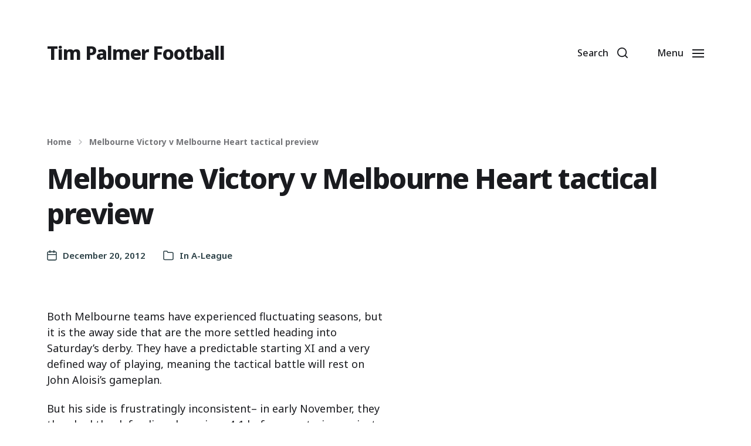

--- FILE ---
content_type: text/html; charset=UTF-8
request_url: https://timpalmerfootball.com/blog/2012/12/20/melbourne-victory-v-melbourne-heart-tactical-preview/
body_size: 20127
content:
<!DOCTYPE html>

<html class="no-js" lang="en-US">

	<head>

		<meta http-equiv="content-type" content="text/html" charset="UTF-8" />
		<meta name="viewport" content="width=device-width, initial-scale=1.0" />

		<link rel="profile" href="http://gmpg.org/xfn/11">

		<title>Melbourne Victory v Melbourne Heart tactical preview &#8211; Tim Palmer Football</title>
<meta name='robots' content='max-image-preview:large' />
<link rel='dns-prefetch' href='//secure.gravatar.com' />
<link rel='dns-prefetch' href='//v0.wordpress.com' />
<link rel='dns-prefetch' href='//i0.wp.com' />
<link rel='dns-prefetch' href='//jetpack.wordpress.com' />
<link rel='dns-prefetch' href='//s0.wp.com' />
<link rel='dns-prefetch' href='//public-api.wordpress.com' />
<link rel='dns-prefetch' href='//0.gravatar.com' />
<link rel='dns-prefetch' href='//1.gravatar.com' />
<link rel='dns-prefetch' href='//2.gravatar.com' />
<link rel='dns-prefetch' href='//c0.wp.com' />
<link rel="alternate" type="application/rss+xml" title="Tim Palmer Football &raquo; Feed" href="https://timpalmerfootball.com/feed/" />
<link rel="alternate" type="application/rss+xml" title="Tim Palmer Football &raquo; Comments Feed" href="https://timpalmerfootball.com/comments/feed/" />
<link rel="alternate" type="application/rss+xml" title="Tim Palmer Football &raquo; Melbourne Victory v Melbourne Heart tactical preview Comments Feed" href="https://timpalmerfootball.com/blog/2012/12/20/melbourne-victory-v-melbourne-heart-tactical-preview/feed/" />
<link rel="alternate" title="oEmbed (JSON)" type="application/json+oembed" href="https://timpalmerfootball.com/wp-json/oembed/1.0/embed?url=https%3A%2F%2Ftimpalmerfootball.com%2Fblog%2F2012%2F12%2F20%2Fmelbourne-victory-v-melbourne-heart-tactical-preview%2F" />
<link rel="alternate" title="oEmbed (XML)" type="text/xml+oembed" href="https://timpalmerfootball.com/wp-json/oembed/1.0/embed?url=https%3A%2F%2Ftimpalmerfootball.com%2Fblog%2F2012%2F12%2F20%2Fmelbourne-victory-v-melbourne-heart-tactical-preview%2F&#038;format=xml" />
<style id='wp-img-auto-sizes-contain-inline-css' type='text/css'>
img:is([sizes=auto i],[sizes^="auto," i]){contain-intrinsic-size:3000px 1500px}
/*# sourceURL=wp-img-auto-sizes-contain-inline-css */
</style>
<style id='wp-emoji-styles-inline-css' type='text/css'>

	img.wp-smiley, img.emoji {
		display: inline !important;
		border: none !important;
		box-shadow: none !important;
		height: 1em !important;
		width: 1em !important;
		margin: 0 0.07em !important;
		vertical-align: -0.1em !important;
		background: none !important;
		padding: 0 !important;
	}
/*# sourceURL=wp-emoji-styles-inline-css */
</style>
<style id='wp-block-library-inline-css' type='text/css'>
:root{--wp-block-synced-color:#7a00df;--wp-block-synced-color--rgb:122,0,223;--wp-bound-block-color:var(--wp-block-synced-color);--wp-editor-canvas-background:#ddd;--wp-admin-theme-color:#007cba;--wp-admin-theme-color--rgb:0,124,186;--wp-admin-theme-color-darker-10:#006ba1;--wp-admin-theme-color-darker-10--rgb:0,107,160.5;--wp-admin-theme-color-darker-20:#005a87;--wp-admin-theme-color-darker-20--rgb:0,90,135;--wp-admin-border-width-focus:2px}@media (min-resolution:192dpi){:root{--wp-admin-border-width-focus:1.5px}}.wp-element-button{cursor:pointer}:root .has-very-light-gray-background-color{background-color:#eee}:root .has-very-dark-gray-background-color{background-color:#313131}:root .has-very-light-gray-color{color:#eee}:root .has-very-dark-gray-color{color:#313131}:root .has-vivid-green-cyan-to-vivid-cyan-blue-gradient-background{background:linear-gradient(135deg,#00d084,#0693e3)}:root .has-purple-crush-gradient-background{background:linear-gradient(135deg,#34e2e4,#4721fb 50%,#ab1dfe)}:root .has-hazy-dawn-gradient-background{background:linear-gradient(135deg,#faaca8,#dad0ec)}:root .has-subdued-olive-gradient-background{background:linear-gradient(135deg,#fafae1,#67a671)}:root .has-atomic-cream-gradient-background{background:linear-gradient(135deg,#fdd79a,#004a59)}:root .has-nightshade-gradient-background{background:linear-gradient(135deg,#330968,#31cdcf)}:root .has-midnight-gradient-background{background:linear-gradient(135deg,#020381,#2874fc)}:root{--wp--preset--font-size--normal:16px;--wp--preset--font-size--huge:42px}.has-regular-font-size{font-size:1em}.has-larger-font-size{font-size:2.625em}.has-normal-font-size{font-size:var(--wp--preset--font-size--normal)}.has-huge-font-size{font-size:var(--wp--preset--font-size--huge)}.has-text-align-center{text-align:center}.has-text-align-left{text-align:left}.has-text-align-right{text-align:right}.has-fit-text{white-space:nowrap!important}#end-resizable-editor-section{display:none}.aligncenter{clear:both}.items-justified-left{justify-content:flex-start}.items-justified-center{justify-content:center}.items-justified-right{justify-content:flex-end}.items-justified-space-between{justify-content:space-between}.screen-reader-text{border:0;clip-path:inset(50%);height:1px;margin:-1px;overflow:hidden;padding:0;position:absolute;width:1px;word-wrap:normal!important}.screen-reader-text:focus{background-color:#ddd;clip-path:none;color:#444;display:block;font-size:1em;height:auto;left:5px;line-height:normal;padding:15px 23px 14px;text-decoration:none;top:5px;width:auto;z-index:100000}html :where(.has-border-color){border-style:solid}html :where([style*=border-top-color]){border-top-style:solid}html :where([style*=border-right-color]){border-right-style:solid}html :where([style*=border-bottom-color]){border-bottom-style:solid}html :where([style*=border-left-color]){border-left-style:solid}html :where([style*=border-width]){border-style:solid}html :where([style*=border-top-width]){border-top-style:solid}html :where([style*=border-right-width]){border-right-style:solid}html :where([style*=border-bottom-width]){border-bottom-style:solid}html :where([style*=border-left-width]){border-left-style:solid}html :where(img[class*=wp-image-]){height:auto;max-width:100%}:where(figure){margin:0 0 1em}html :where(.is-position-sticky){--wp-admin--admin-bar--position-offset:var(--wp-admin--admin-bar--height,0px)}@media screen and (max-width:600px){html :where(.is-position-sticky){--wp-admin--admin-bar--position-offset:0px}}
.has-text-align-justify{text-align:justify;}

/*# sourceURL=wp-block-library-inline-css */
</style><style id='global-styles-inline-css' type='text/css'>
:root{--wp--preset--aspect-ratio--square: 1;--wp--preset--aspect-ratio--4-3: 4/3;--wp--preset--aspect-ratio--3-4: 3/4;--wp--preset--aspect-ratio--3-2: 3/2;--wp--preset--aspect-ratio--2-3: 2/3;--wp--preset--aspect-ratio--16-9: 16/9;--wp--preset--aspect-ratio--9-16: 9/16;--wp--preset--color--black: #000000;--wp--preset--color--cyan-bluish-gray: #abb8c3;--wp--preset--color--white: #ffffff;--wp--preset--color--pale-pink: #f78da7;--wp--preset--color--vivid-red: #cf2e2e;--wp--preset--color--luminous-vivid-orange: #ff6900;--wp--preset--color--luminous-vivid-amber: #fcb900;--wp--preset--color--light-green-cyan: #7bdcb5;--wp--preset--color--vivid-green-cyan: #00d084;--wp--preset--color--pale-cyan-blue: #8ed1fc;--wp--preset--color--vivid-cyan-blue: #0693e3;--wp--preset--color--vivid-purple: #9b51e0;--wp--preset--color--accent: #2a3f45;--wp--preset--color--primary: #1a1b1f;--wp--preset--color--headings: #1a1b1f;--wp--preset--color--buttons-background: #2a3f45;--wp--preset--color--buttons-text: #FFFFFF;--wp--preset--color--secondary: #747579;--wp--preset--color--border: #e1e1e3;--wp--preset--color--light-background: #f1f1f3;--wp--preset--color--background: #ffffff;--wp--preset--gradient--vivid-cyan-blue-to-vivid-purple: linear-gradient(135deg,rgb(6,147,227) 0%,rgb(155,81,224) 100%);--wp--preset--gradient--light-green-cyan-to-vivid-green-cyan: linear-gradient(135deg,rgb(122,220,180) 0%,rgb(0,208,130) 100%);--wp--preset--gradient--luminous-vivid-amber-to-luminous-vivid-orange: linear-gradient(135deg,rgb(252,185,0) 0%,rgb(255,105,0) 100%);--wp--preset--gradient--luminous-vivid-orange-to-vivid-red: linear-gradient(135deg,rgb(255,105,0) 0%,rgb(207,46,46) 100%);--wp--preset--gradient--very-light-gray-to-cyan-bluish-gray: linear-gradient(135deg,rgb(238,238,238) 0%,rgb(169,184,195) 100%);--wp--preset--gradient--cool-to-warm-spectrum: linear-gradient(135deg,rgb(74,234,220) 0%,rgb(151,120,209) 20%,rgb(207,42,186) 40%,rgb(238,44,130) 60%,rgb(251,105,98) 80%,rgb(254,248,76) 100%);--wp--preset--gradient--blush-light-purple: linear-gradient(135deg,rgb(255,206,236) 0%,rgb(152,150,240) 100%);--wp--preset--gradient--blush-bordeaux: linear-gradient(135deg,rgb(254,205,165) 0%,rgb(254,45,45) 50%,rgb(107,0,62) 100%);--wp--preset--gradient--luminous-dusk: linear-gradient(135deg,rgb(255,203,112) 0%,rgb(199,81,192) 50%,rgb(65,88,208) 100%);--wp--preset--gradient--pale-ocean: linear-gradient(135deg,rgb(255,245,203) 0%,rgb(182,227,212) 50%,rgb(51,167,181) 100%);--wp--preset--gradient--electric-grass: linear-gradient(135deg,rgb(202,248,128) 0%,rgb(113,206,126) 100%);--wp--preset--gradient--midnight: linear-gradient(135deg,rgb(2,3,129) 0%,rgb(40,116,252) 100%);--wp--preset--font-size--small: 16px;--wp--preset--font-size--medium: 20px;--wp--preset--font-size--large: 24px;--wp--preset--font-size--x-large: 42px;--wp--preset--font-size--normal: 19px;--wp--preset--font-size--larger: 32px;--wp--preset--spacing--20: 0.44rem;--wp--preset--spacing--30: 0.67rem;--wp--preset--spacing--40: 1rem;--wp--preset--spacing--50: 1.5rem;--wp--preset--spacing--60: 2.25rem;--wp--preset--spacing--70: 3.38rem;--wp--preset--spacing--80: 5.06rem;--wp--preset--shadow--natural: 6px 6px 9px rgba(0, 0, 0, 0.2);--wp--preset--shadow--deep: 12px 12px 50px rgba(0, 0, 0, 0.4);--wp--preset--shadow--sharp: 6px 6px 0px rgba(0, 0, 0, 0.2);--wp--preset--shadow--outlined: 6px 6px 0px -3px rgb(255, 255, 255), 6px 6px rgb(0, 0, 0);--wp--preset--shadow--crisp: 6px 6px 0px rgb(0, 0, 0);}:where(.is-layout-flex){gap: 0.5em;}:where(.is-layout-grid){gap: 0.5em;}body .is-layout-flex{display: flex;}.is-layout-flex{flex-wrap: wrap;align-items: center;}.is-layout-flex > :is(*, div){margin: 0;}body .is-layout-grid{display: grid;}.is-layout-grid > :is(*, div){margin: 0;}:where(.wp-block-columns.is-layout-flex){gap: 2em;}:where(.wp-block-columns.is-layout-grid){gap: 2em;}:where(.wp-block-post-template.is-layout-flex){gap: 1.25em;}:where(.wp-block-post-template.is-layout-grid){gap: 1.25em;}.has-black-color{color: var(--wp--preset--color--black) !important;}.has-cyan-bluish-gray-color{color: var(--wp--preset--color--cyan-bluish-gray) !important;}.has-white-color{color: var(--wp--preset--color--white) !important;}.has-pale-pink-color{color: var(--wp--preset--color--pale-pink) !important;}.has-vivid-red-color{color: var(--wp--preset--color--vivid-red) !important;}.has-luminous-vivid-orange-color{color: var(--wp--preset--color--luminous-vivid-orange) !important;}.has-luminous-vivid-amber-color{color: var(--wp--preset--color--luminous-vivid-amber) !important;}.has-light-green-cyan-color{color: var(--wp--preset--color--light-green-cyan) !important;}.has-vivid-green-cyan-color{color: var(--wp--preset--color--vivid-green-cyan) !important;}.has-pale-cyan-blue-color{color: var(--wp--preset--color--pale-cyan-blue) !important;}.has-vivid-cyan-blue-color{color: var(--wp--preset--color--vivid-cyan-blue) !important;}.has-vivid-purple-color{color: var(--wp--preset--color--vivid-purple) !important;}.has-black-background-color{background-color: var(--wp--preset--color--black) !important;}.has-cyan-bluish-gray-background-color{background-color: var(--wp--preset--color--cyan-bluish-gray) !important;}.has-white-background-color{background-color: var(--wp--preset--color--white) !important;}.has-pale-pink-background-color{background-color: var(--wp--preset--color--pale-pink) !important;}.has-vivid-red-background-color{background-color: var(--wp--preset--color--vivid-red) !important;}.has-luminous-vivid-orange-background-color{background-color: var(--wp--preset--color--luminous-vivid-orange) !important;}.has-luminous-vivid-amber-background-color{background-color: var(--wp--preset--color--luminous-vivid-amber) !important;}.has-light-green-cyan-background-color{background-color: var(--wp--preset--color--light-green-cyan) !important;}.has-vivid-green-cyan-background-color{background-color: var(--wp--preset--color--vivid-green-cyan) !important;}.has-pale-cyan-blue-background-color{background-color: var(--wp--preset--color--pale-cyan-blue) !important;}.has-vivid-cyan-blue-background-color{background-color: var(--wp--preset--color--vivid-cyan-blue) !important;}.has-vivid-purple-background-color{background-color: var(--wp--preset--color--vivid-purple) !important;}.has-black-border-color{border-color: var(--wp--preset--color--black) !important;}.has-cyan-bluish-gray-border-color{border-color: var(--wp--preset--color--cyan-bluish-gray) !important;}.has-white-border-color{border-color: var(--wp--preset--color--white) !important;}.has-pale-pink-border-color{border-color: var(--wp--preset--color--pale-pink) !important;}.has-vivid-red-border-color{border-color: var(--wp--preset--color--vivid-red) !important;}.has-luminous-vivid-orange-border-color{border-color: var(--wp--preset--color--luminous-vivid-orange) !important;}.has-luminous-vivid-amber-border-color{border-color: var(--wp--preset--color--luminous-vivid-amber) !important;}.has-light-green-cyan-border-color{border-color: var(--wp--preset--color--light-green-cyan) !important;}.has-vivid-green-cyan-border-color{border-color: var(--wp--preset--color--vivid-green-cyan) !important;}.has-pale-cyan-blue-border-color{border-color: var(--wp--preset--color--pale-cyan-blue) !important;}.has-vivid-cyan-blue-border-color{border-color: var(--wp--preset--color--vivid-cyan-blue) !important;}.has-vivid-purple-border-color{border-color: var(--wp--preset--color--vivid-purple) !important;}.has-vivid-cyan-blue-to-vivid-purple-gradient-background{background: var(--wp--preset--gradient--vivid-cyan-blue-to-vivid-purple) !important;}.has-light-green-cyan-to-vivid-green-cyan-gradient-background{background: var(--wp--preset--gradient--light-green-cyan-to-vivid-green-cyan) !important;}.has-luminous-vivid-amber-to-luminous-vivid-orange-gradient-background{background: var(--wp--preset--gradient--luminous-vivid-amber-to-luminous-vivid-orange) !important;}.has-luminous-vivid-orange-to-vivid-red-gradient-background{background: var(--wp--preset--gradient--luminous-vivid-orange-to-vivid-red) !important;}.has-very-light-gray-to-cyan-bluish-gray-gradient-background{background: var(--wp--preset--gradient--very-light-gray-to-cyan-bluish-gray) !important;}.has-cool-to-warm-spectrum-gradient-background{background: var(--wp--preset--gradient--cool-to-warm-spectrum) !important;}.has-blush-light-purple-gradient-background{background: var(--wp--preset--gradient--blush-light-purple) !important;}.has-blush-bordeaux-gradient-background{background: var(--wp--preset--gradient--blush-bordeaux) !important;}.has-luminous-dusk-gradient-background{background: var(--wp--preset--gradient--luminous-dusk) !important;}.has-pale-ocean-gradient-background{background: var(--wp--preset--gradient--pale-ocean) !important;}.has-electric-grass-gradient-background{background: var(--wp--preset--gradient--electric-grass) !important;}.has-midnight-gradient-background{background: var(--wp--preset--gradient--midnight) !important;}.has-small-font-size{font-size: var(--wp--preset--font-size--small) !important;}.has-medium-font-size{font-size: var(--wp--preset--font-size--medium) !important;}.has-large-font-size{font-size: var(--wp--preset--font-size--large) !important;}.has-x-large-font-size{font-size: var(--wp--preset--font-size--x-large) !important;}
/*# sourceURL=global-styles-inline-css */
</style>

<style id='classic-theme-styles-inline-css' type='text/css'>
/*! This file is auto-generated */
.wp-block-button__link{color:#fff;background-color:#32373c;border-radius:9999px;box-shadow:none;text-decoration:none;padding:calc(.667em + 2px) calc(1.333em + 2px);font-size:1.125em}.wp-block-file__button{background:#32373c;color:#fff;text-decoration:none}
/*# sourceURL=/wp-includes/css/classic-themes.min.css */
</style>
<link rel='stylesheet' id='chaplin-google-fonts-css' href='//fonts.googleapis.com/css?family=Noto+Sans%3A400%2C700%2C400italic%2C700italic%2C800%2C800italic%7CNoto+Sans%3A400%2C500%2C600%2C700%2C400italic%2C700italic&#038;ver=1' type='text/css' media='all' />
<link rel='stylesheet' id='chaplin-font-awesome-css' href='https://timpalmerfootball.com/wp-content/themes/chaplin/assets/css/font-awesome.css?ver=5.15.1' type='text/css' media='all' />
<link rel='stylesheet' id='chaplin-style-css' href='https://timpalmerfootball.com/wp-content/themes/chaplin/style.css?ver=2.6.8' type='text/css' media='all' />
<style id='chaplin-style-inline-css' type='text/css'>
:root{--body-font:Noto Sans,-apple-system,BlinkMacSystemFont,'Helvetica Neue',Helvetica,sans-serif;--headings-font:Noto Sans,-apple-system,BlinkMacSystemFont,'Helvetica Neue',Helvetica,sans-serif;--headings-weight:800;--headings-spacing:-0.03125em;--accent-color:#2a3f45}body,.ff-body{font-family:Noto Sans,-apple-system,BlinkMacSystemFont,'Helvetica Neue',Helvetica,sans-serif}h1,h2,h3,h4,h5,h6,.faux-heading,.ff-headings{font-family:Noto Sans,-apple-system,BlinkMacSystemFont,'Helvetica Neue',Helvetica,sans-serif}h1,h2,h3,h4,h5,h6,.faux-heading,.fw-headings{font-weight:800}h1,h2,h3,h4,h5,h6,.faux-heading,.ls-headings{letter-spacing:-0.03125em}.bg-accent,.bg-accent-hover:hover,:root .has-accent-background-color,button,.button,.faux-button,.wp-block-button__link,:root .wp-block-file a.wp-block-file__button,input[type='button'],input[type='reset'],input[type='submit'],:root .woocommerce #respond input#submit,:root .woocommerce a.button,:root .woocommerce button.button,:root .woocommerce input.button{background-color:#2a3f45}@supports ( color:color( display-p3 0 0 0 / 1 ) ){.bg-accent,.bg-accent-hover:hover,:root .has-accent-background-color,button,.button,.faux-button,.wp-block-button__link,:root .wp-block-file a.wp-block-file__button,input[type='button'],input[type='reset'],input[type='submit'],:root .woocommerce #respond input#submit,:root .woocommerce a.button,:root .woocommerce button.button,:root .woocommerce input.button{background-color:color( display-p3 0.165 0.247 0.271 / 1 )}}.border-color-accent,.border-color-accent-hover:hover,blockquote{border-color:#2a3f45}@supports ( color:color( display-p3 0 0 0 / 1 ) ){.border-color-accent,.border-color-accent-hover:hover,blockquote{border-color:color( display-p3 0.165 0.247 0.271 / 1 )}}.color-accent,.color-accent-hover:hover,:root .has-accent-color,a,.is-style-outline .wp-block-button__link:not(.has-text-color),.wp-block-button__link.is-style-outline{color:#2a3f45}@supports ( color:color( display-p3 0 0 0 / 1 ) ){.color-accent,.color-accent-hover:hover,:root .has-accent-color,a,.is-style-outline .wp-block-button__link:not(.has-text-color),.wp-block-button__link.is-style-outline{color:color( display-p3 0.165 0.247 0.271 / 1 )}}.fill-children-accent,.fill-children-accent *{fill:#2a3f45}@supports ( color:color( display-p3 0 0 0 / 1 ) ){.fill-children-accent,.fill-children-accent *{fill:color( display-p3 0.165 0.247 0.271 / 1 )}}
/*# sourceURL=chaplin-style-inline-css */
</style>
<link rel='stylesheet' id='chaplin-print-styles-css' href='https://timpalmerfootball.com/wp-content/themes/chaplin/assets/css/print.css?ver=2.6.8' type='text/css' media='print' />
<link rel='stylesheet' id='social-logos-css' href='https://c0.wp.com/p/jetpack/11.5.3/_inc/social-logos/social-logos.min.css' type='text/css' media='all' />
<link rel='stylesheet' id='jetpack_css-css' href='https://c0.wp.com/p/jetpack/11.5.3/css/jetpack.css' type='text/css' media='all' />
<script type="text/javascript" src="https://c0.wp.com/c/6.9/wp-includes/js/jquery/jquery.min.js" id="jquery-core-js"></script>
<script type="text/javascript" src="https://c0.wp.com/c/6.9/wp-includes/js/jquery/jquery-migrate.min.js" id="jquery-migrate-js"></script>
<script type="text/javascript" src="https://c0.wp.com/c/6.9/wp-includes/js/imagesloaded.min.js" id="imagesloaded-js"></script>
<script type="text/javascript" src="https://timpalmerfootball.com/wp-content/themes/chaplin/assets/js/modernizr-touchevents.min.js?ver=3.6.0" id="chaplin-modernizr-js"></script>
<script type="text/javascript" id="chaplin-construct-js-extra">
/* <![CDATA[ */
var chaplin_ajax_load_more = {"ajaxurl":"https://timpalmerfootball.com/wp-admin/admin-ajax.php"};
//# sourceURL=chaplin-construct-js-extra
/* ]]> */
</script>
<script type="text/javascript" src="https://timpalmerfootball.com/wp-content/themes/chaplin/assets/js/construct.js?ver=2.6.8" id="chaplin-construct-js"></script>
<link rel="https://api.w.org/" href="https://timpalmerfootball.com/wp-json/" /><link rel="alternate" title="JSON" type="application/json" href="https://timpalmerfootball.com/wp-json/wp/v2/posts/404" /><link rel="EditURI" type="application/rsd+xml" title="RSD" href="https://timpalmerfootball.com/xmlrpc.php?rsd" />
<meta name="generator" content="WordPress 6.9" />
<link rel="canonical" href="https://timpalmerfootball.com/blog/2012/12/20/melbourne-victory-v-melbourne-heart-tactical-preview/" />
<link rel='shortlink' href='https://wp.me/p6sArq-6w' />
	<style>img#wpstats{display:none}</style>
				<script>document.documentElement.className = document.documentElement.className.replace( 'no-js', 'js' );</script>
		<style type="text/css" id="custom-background-css">
body.custom-background { background-color: #ffffff; }
</style>
				<style type="text/css">
				/* If html does not have either class, do not show lazy loaded images. */
				html:not( .jetpack-lazy-images-js-enabled ):not( .js ) .jetpack-lazy-image {
					display: none;
				}
			</style>
			<script>
				document.documentElement.classList.add(
					'jetpack-lazy-images-js-enabled'
				);
			</script>
		
<!-- Jetpack Open Graph Tags -->
<meta property="og:type" content="article" />
<meta property="og:title" content="Melbourne Victory v Melbourne Heart tactical preview" />
<meta property="og:url" content="https://timpalmerfootball.com/blog/2012/12/20/melbourne-victory-v-melbourne-heart-tactical-preview/" />
<meta property="og:description" content="Both Melbourne teams have experienced fluctuating seasons, but it is the away side that are the more settled heading into Saturday’s derby. They have a predictable starting XI and a very defined wa…" />
<meta property="article:published_time" content="2012-12-20T08:49:36+00:00" />
<meta property="article:modified_time" content="2016-11-02T03:34:24+00:00" />
<meta property="og:site_name" content="Tim Palmer Football" />
<meta property="og:image" content="http://timpalmerfootball.com/wp-content/uploads/2012/12/milligan-chalkboard-200x300-1.png" />
<meta property="og:image:width" content="200" />
<meta property="og:image:height" content="300" />
<meta property="og:image:alt" content="milligan chalkboard" />
<meta property="og:locale" content="en_US" />
<meta name="twitter:site" content="@timpalmerftbl" />
<meta name="twitter:text:title" content="Melbourne Victory v Melbourne Heart tactical preview" />
<meta name="twitter:image" content="http://timpalmerfootball.com/wp-content/uploads/2012/12/milligan-chalkboard-200x300-1.png?w=144" />
<meta name="twitter:image:alt" content="milligan chalkboard" />
<meta name="twitter:card" content="summary" />

<!-- End Jetpack Open Graph Tags -->
<link rel="icon" href="https://i0.wp.com/timpalmerfootball.com/wp-content/uploads/2026/01/cropped-1768192361596.jpeg?fit=32%2C32&#038;ssl=1" sizes="32x32" />
<link rel="icon" href="https://i0.wp.com/timpalmerfootball.com/wp-content/uploads/2026/01/cropped-1768192361596.jpeg?fit=192%2C192&#038;ssl=1" sizes="192x192" />
<link rel="apple-touch-icon" href="https://i0.wp.com/timpalmerfootball.com/wp-content/uploads/2026/01/cropped-1768192361596.jpeg?fit=180%2C180&#038;ssl=1" />
<meta name="msapplication-TileImage" content="https://i0.wp.com/timpalmerfootball.com/wp-content/uploads/2026/01/cropped-1768192361596.jpeg?fit=270%2C270&#038;ssl=1" />

	</head>

	<body class="wp-singular post-template-default single single-post postid-404 single-format-standard custom-background wp-theme-chaplin pagination-type-button disable-smooth-scroll missing-post-thumbnail has-single-pagination showing-comments">

		
		<a class="skip-link faux-button" href="#site-content">Skip to the content</a>

		
			<header id="site-header">

				
				<div class="header-inner">

					<div class="section-inner">

						<div class="header-titles">

															<div class="site-title faux-heading"><a href="https://timpalmerfootball.com/" rel="home">Tim Palmer Football</a></div>
							
							
						</div><!-- .header-titles -->

						<div class="header-navigation-wrapper">

							
							<div class="main-menu-alt-container hide-js">

								<ul class="main-menu-alt dropdown-menu reset-list-style">
									<li id="menu-item-5115" class="menu-item menu-item-type-post_type menu-item-object-page menu-item-5115"><a href="https://timpalmerfootball.com/about/">About</a></li>
<li id="menu-item-9" class="menu-item menu-item-type-post_type menu-item-object-page menu-item-9"><a href="https://timpalmerfootball.com/contact/">Contact</a></li>
<li id="menu-item-4620" class="menu-item menu-item-type-taxonomy menu-item-object-category menu-item-4620"><a href="https://timpalmerfootball.com/blog/category/coaching/">Coaching</a></li>
<li id="menu-item-8469" class="menu-item menu-item-type-taxonomy menu-item-object-category menu-item-8469"><a href="https://timpalmerfootball.com/blog/category/player-development/">Player development</a></li>
<li id="menu-item-8468" class="menu-item menu-item-type-taxonomy menu-item-object-category menu-item-8468"><a href="https://timpalmerfootball.com/blog/category/analysis/">Analysis</a></li>
								</ul><!-- .main-menu-alt -->

							</div><!-- .main-menu-alt-container -->

							
							<div class="header-toggles hide-no-js">

								
									<a href="#" class="toggle search-toggle" data-toggle-target=".search-modal" data-toggle-screen-lock="true" data-toggle-body-class="showing-search-modal" data-set-focus=".search-modal .search-field" aria-pressed="false" role="button">
										<div class="toggle-text">
											Search										</div>
										<svg class="svg-icon" aria-hidden="true" role="img" focusable="false" xmlns="http://www.w3.org/2000/svg" width="20" height="20" viewBox="0 0 20 20"><path fill="" d="M1148.0319,95.6176858 L1151.70711,99.2928932 C1152.09763,99.6834175 1152.09763,100.316582 1151.70711,100.707107 C1151.31658,101.097631 1150.68342,101.097631 1150.29289,100.707107 L1146.61769,97.0318993 C1145.07801,98.2635271 1143.12501,99 1141,99 C1136.02944,99 1132,94.9705627 1132,90 C1132,85.0294372 1136.02944,81 1141,81 C1145.97056,81 1150,85.0294372 1150,90 C1150,92.1250137 1149.26353,94.078015 1148.0319,95.6176858 Z M1146.04139,94.8563911 C1147.25418,93.5976949 1148,91.8859456 1148,90 C1148,86.1340067 1144.86599,83 1141,83 C1137.13401,83 1134,86.1340067 1134,90 C1134,93.8659933 1137.13401,97 1141,97 C1142.88595,97 1144.59769,96.2541764 1145.85639,95.0413859 C1145.88271,95.0071586 1145.91154,94.9742441 1145.94289,94.9428932 C1145.97424,94.9115423 1146.00716,94.8827083 1146.04139,94.8563911 Z" transform="translate(-1132 -81)" /></svg>									</a><!-- .search-toggle -->

									
								<a href="#" class="toggle nav-toggle" data-toggle-target=".menu-modal" data-toggle-screen-lock="true" data-toggle-body-class="showing-menu-modal" aria-pressed="false" data-set-focus=".menu-modal" role="button">
									<div class="toggle-text">
										Menu									</div>
									<div class="bars">
										<div class="bar"></div>
										<div class="bar"></div>
										<div class="bar"></div>
									</div><!-- .bars -->
								</a><!-- .nav-toggle -->

								
							</div><!-- .header-toggles -->

							
						</div><!-- .header-navigation-wrapper -->

					</div><!-- .section-inner -->

				</div><!-- .header-inner -->

				<div class="search-modal cover-modal" data-modal-target-string=".search-modal" aria-expanded="false">

	<div class="search-modal-inner modal-inner bg-body-background">

		<div class="section-inner">

			
			<form role="search" method="get" class="modal-search-form" action="https://timpalmerfootball.com/">
				<label class="screen-reader-text" for="search-form-69704d49930ee">
					Search for:				</label>
				<input type="search" id="search-form-69704d49930ee" class="search-field" placeholder="Search for&hellip;" value="" name="s" />
				<button type="submit" class="search-submit">Search</button>
			</form><!-- .search-form -->

			<a href="#" class="toggle search-untoggle fill-children-primary" data-toggle-target=".search-modal" data-toggle-screen-lock="true" data-toggle-body-class="showing-search-modal" data-set-focus="#site-header .search-toggle">
				<span class="screen-reader-text">Close search</span>
				<svg class="svg-icon" aria-hidden="true" role="img" focusable="false" xmlns="http://www.w3.org/2000/svg" width="16" height="16" viewBox="0 0 16 16"><polygon fill="" fill-rule="evenodd" points="6.852 7.649 .399 1.195 1.445 .149 7.899 6.602 14.352 .149 15.399 1.195 8.945 7.649 15.399 14.102 14.352 15.149 7.899 8.695 1.445 15.149 .399 14.102" /></svg>			</a><!-- .search-toggle -->

		</div><!-- .section-inner -->

	</div><!-- .search-modal-inner -->

</div><!-- .menu-modal -->

				
			</header><!-- #site-header -->

			<div class="menu-modal cover-modal" data-modal-target-string=".menu-modal" aria-expanded="false">

	<div class="menu-modal-inner modal-inner bg-body-background">

		<div class="menu-wrapper section-inner">

			<div class="menu-top">

				<div class="menu-modal-toggles header-toggles">

					<a href="#" class="toggle nav-toggle nav-untoggle" data-toggle-target=".menu-modal" data-toggle-screen-lock="true" data-toggle-body-class="showing-menu-modal" aria-pressed="false" data-set-focus="#site-header .nav-toggle" role="button"> 
						<div class="toggle-text">
							Close						</div>
						<div class="bars">
							<div class="bar"></div>
							<div class="bar"></div>
							<div class="bar"></div>
						</div><!-- .bars -->
					</a><!-- .nav-toggle -->

				</div><!-- .menu-modal-toggles -->

				
				<ul class="main-menu reset-list-style">
					<li class="menu-item menu-item-type-post_type menu-item-object-page menu-item-5115"><div class="ancestor-wrapper"><a href="https://timpalmerfootball.com/about/">About</a></div><!-- .ancestor-wrapper --></li>
<li class="menu-item menu-item-type-post_type menu-item-object-page menu-item-9"><div class="ancestor-wrapper"><a href="https://timpalmerfootball.com/contact/">Contact</a></div><!-- .ancestor-wrapper --></li>
<li class="menu-item menu-item-type-taxonomy menu-item-object-category menu-item-4620"><div class="ancestor-wrapper"><a href="https://timpalmerfootball.com/blog/category/coaching/">Coaching</a></div><!-- .ancestor-wrapper --></li>
<li class="menu-item menu-item-type-taxonomy menu-item-object-category menu-item-8469"><div class="ancestor-wrapper"><a href="https://timpalmerfootball.com/blog/category/player-development/">Player development</a></div><!-- .ancestor-wrapper --></li>
<li class="menu-item menu-item-type-taxonomy menu-item-object-category menu-item-8468"><div class="ancestor-wrapper"><a href="https://timpalmerfootball.com/blog/category/analysis/">Analysis</a></div><!-- .ancestor-wrapper --></li>
				</ul><!-- .main-menu -->

				
			</div><!-- .menu-top -->

			<div class="menu-bottom">

				
				<p class="menu-copyright">&copy; 2026 <a href="https://timpalmerfootball.com">Tim Palmer Football</a></p>

				<ul id="menu-social-menu" class="social-menu reset-list-style social-icons s-icons"><li id="menu-item-12" class="menu-item menu-item-type-custom menu-item-object-custom menu-item-12"><a href="https://www.linkedin.com/in/timhpal/"><span class="screen-reader-text">LinkedIn</span></a></li>
</ul>
			</div><!-- .menu-bottom -->

		</div><!-- .menu-wrapper -->

	</div><!-- .menu-modal-inner -->

</div><!-- .menu-modal -->
		
<main id="site-content">

	<article class="section-inner post-404 post type-post status-publish format-standard has-post-thumbnail hentry category-a-league" id="post-404">

	<header class="entry-header">

	
		<div class="breadcrumbs-wrapper">

			<div class="breadcrumbs-inner-wrapper no-scrollbars">

				<ul class="breadcrumbs reset-list-style color-secondary">

					<li><a href="https://timpalmerfootball.com">Home</a></li><li><span class="sep fill-children-current-color chevron-icon"><svg class="svg-icon" aria-hidden="true" role="img" focusable="false" xmlns="http://www.w3.org/2000/svg" width="13" height="21" viewBox="0 0 13 21"><path fill="%231a1a1b" fill-rule="evenodd" d="m8.375 10.591-7.764-7.858 2.117-2.143 9.883 10.001-9.883 9.999-2.117-2.143z" /></svg></span><a href="https://timpalmerfootball.com/blog/2012/12/20/melbourne-victory-v-melbourne-heart-tactical-preview/">Melbourne Victory v Melbourne Heart tactical preview</a></li>
				</ul><!-- .breadcrumbs -->

			</div><!-- .no-scrollbars -->

		</div><!-- .breadcrumbs-wrapper -->

		<h1 class="entry-title">Melbourne Victory v Melbourne Heart tactical preview</h1>
		<div class="post-meta-wrapper post-meta-single post-meta-single-top">
			<ul class="post-meta color-accent">

											<li class="post-date">
								<a class="meta-wrapper" href="https://timpalmerfootball.com/blog/2012/12/20/melbourne-victory-v-melbourne-heart-tactical-preview/">
									<span class="meta-icon">
										<span class="screen-reader-text">Post date</span>
										<svg class="svg-icon" aria-hidden="true" role="img" focusable="false" xmlns="http://www.w3.org/2000/svg" width="18" height="19" viewBox="0 0 18 19"><path fill="" d="M4.60069444,4.09375 L3.25,4.09375 C2.47334957,4.09375 1.84375,4.72334957 1.84375,5.5 L1.84375,7.26736111 L16.15625,7.26736111 L16.15625,5.5 C16.15625,4.72334957 15.5266504,4.09375 14.75,4.09375 L13.3993056,4.09375 L13.3993056,4.55555556 C13.3993056,5.02154581 13.0215458,5.39930556 12.5555556,5.39930556 C12.0895653,5.39930556 11.7118056,5.02154581 11.7118056,4.55555556 L11.7118056,4.09375 L6.28819444,4.09375 L6.28819444,4.55555556 C6.28819444,5.02154581 5.9104347,5.39930556 5.44444444,5.39930556 C4.97845419,5.39930556 4.60069444,5.02154581 4.60069444,4.55555556 L4.60069444,4.09375 Z M6.28819444,2.40625 L11.7118056,2.40625 L11.7118056,1 C11.7118056,0.534009742 12.0895653,0.15625 12.5555556,0.15625 C13.0215458,0.15625 13.3993056,0.534009742 13.3993056,1 L13.3993056,2.40625 L14.75,2.40625 C16.4586309,2.40625 17.84375,3.79136906 17.84375,5.5 L17.84375,15.875 C17.84375,17.5836309 16.4586309,18.96875 14.75,18.96875 L3.25,18.96875 C1.54136906,18.96875 0.15625,17.5836309 0.15625,15.875 L0.15625,5.5 C0.15625,3.79136906 1.54136906,2.40625 3.25,2.40625 L4.60069444,2.40625 L4.60069444,1 C4.60069444,0.534009742 4.97845419,0.15625 5.44444444,0.15625 C5.9104347,0.15625 6.28819444,0.534009742 6.28819444,1 L6.28819444,2.40625 Z M1.84375,8.95486111 L1.84375,15.875 C1.84375,16.6516504 2.47334957,17.28125 3.25,17.28125 L14.75,17.28125 C15.5266504,17.28125 16.15625,16.6516504 16.15625,15.875 L16.15625,8.95486111 L1.84375,8.95486111 Z" /></svg>									</span>
									<span class="meta-text">
										December 20, 2012									</span>
								</a>
							</li>
														<li class="post-categories meta-wrapper">
								<span class="meta-icon">
									<span class="screen-reader-text">Post categories</span>
									<svg class="svg-icon" aria-hidden="true" role="img" focusable="false" xmlns="http://www.w3.org/2000/svg" width="20" height="19" viewBox="0 0 20 19"><path fill="" d="M2.8,1.85 C2.275329,1.85 1.85,2.27532949 1.85,2.8 L1.85,15.4 C1.85,15.9246705 2.275329,16.35 2.8,16.35 L17.2,16.35 C17.724671,16.35 18.15,15.9246705 18.15,15.4 L18.15,5.5 C18.15,4.97532949 17.724671,4.55 17.2,4.55 L9.1,4.55 C8.8158,4.55 8.550403,4.40796403 8.392757,4.17149517 L6.845094,1.85 L2.8,1.85 Z M17.2,2.85 C18.663555,2.85 19.85,4.03644541 19.85,5.5 L19.85,15.4 C19.85,16.8635546 18.663555,18.05 17.2,18.05 L2.8,18.05 C1.336445,18.05 0.15,16.8635546 0.15,15.4 L0.15,2.8 C0.15,1.33644541 1.336445,0.15 2.8,0.15 L7.3,0.15 C7.5842,0.15 7.849597,0.292035965 8.007243,0.528504833 L9.554906,2.85 L17.2,2.85 Z" /></svg>								</span>
								<span class="meta-text">
									In <a href="https://timpalmerfootball.com/blog/category/a-league/" rel="category tag">A-League</a>								</span>
							</li>
							
			</ul>
		</div>

		
</header><!-- .entry-header -->

	<div class="post-inner" id="post-inner">

		<div class="entry-content">

			<p>Both Melbourne teams have experienced fluctuating seasons, but it is the away side that are the more settled heading into Saturday’s derby. They have a predictable starting XI and a very defined way of playing, meaning the tactical battle will rest on John Aloisi’s gameplan.</p>
<p><span id="more-404"></span></p>
<p>But his side is frustratingly inconsistent– in early November, they thrashed the defending champions 4-1 before mustering up just one shot on target a week later against Adelaide. Last week, a good win against Perth Glory was succeeded by <a href="http://www.australiascout.com/2012/11/12/melbourne-heart-4-1-brisbane-roar-counter-attacking-extends-the-margin-of-victory/">an insipid loss to the Central Coast Mariners</a>.</p>
<p>Their system is also unpredictable. The Heart has long preached a philosophy of an attractive passing game, and they played some thrilling counter-attacking football under Jon van’t Schip, most notably in the 4-0 away win against Sydney FC.</p>
<p>That has been given away to a more conservative approach under Aloisi. He’s struggled to find the right combination in the final third, although the return of Josip Tadic upfront is a timely boost. He fits into the mould of Heart’s technically gifted squad, but the cohesion that characterized their fantastic performance in the opening round has been missing ever since.</p>
<figure id="attachment_406" aria-describedby="caption-attachment-406" style="width: 200px" class="wp-caption alignleft"><img fetchpriority="high" decoding="async" class="size-medium wp-image-406 jetpack-lazy-image" alt="milligan chalkboard" src="https://i0.wp.com/timpalmerfootball.com/wp-content/uploads/2012/12/milligan-chalkboard-200x300-1.png?resize=200%2C300" width="200" height="300" data-recalc-dims="1" data-lazy-src="https://i0.wp.com/timpalmerfootball.com/wp-content/uploads/2012/12/milligan-chalkboard-200x300-1.png?resize=200%2C300&amp;is-pending-load=1" srcset="[data-uri]"><noscript><img data-lazy-fallback="1" fetchpriority="high" decoding="async" class="size-medium wp-image-406" alt="milligan chalkboard" src="https://i0.wp.com/timpalmerfootball.com/wp-content/uploads/2012/12/milligan-chalkboard-200x300-1.png?resize=200%2C300" width="200" height="300" data-recalc-dims="1"  /></noscript><figcaption id="caption-attachment-406" class="wp-caption-text">Milligan passing + defensive chalkboard v Mariners</figcaption></figure>
<p><a href="http://www.australiascout.com/2012/10/05/victory-heart-derby-analysis-flores-pressing/">The Victory’s high line and desire to play out from the back was the defining feature of that derby</a> as both were continually exposed by ferocious pressing, but it’s unlikely to be as prominent here. Postecoglou’s side now defends slightly deeper in a more defined 4-4-2 shape and are more willing to concede possession for the sake of solidity.</p>
<p>The other crucial difference is Mark Milligan’s re-deployment in midfield, where the Socceroo has mixed ball-winning skills with calm distribution to become a key player for Postecoglou’s side, and <a href="https://twitter.com/andymac_23/status/281555051095416832">his rumoured absence</a> would be difficult to replace. <a href="http://www.australiascout.com/2012/11/01/the-importance-of-milligan-and-flores-to-ange-postecoglous-system/">Milligan is vital not only in supporting the attacking quarter but for protecting the back four</a>.</p>
<p><b>Midfield battle</b></p>
<p>Without him, Fred might be able to find space between the lines. The Brazilian playmaker will focus on finding space high up the pitch, close to Tadic, turning the Heart’s shape into a more defined 4-4-1-1. Therefore, they’re likely to be outnumbered 4v2 in midfield, given both Flores and Finkler like to drop deep, helping the Victory to keep the ball for long periods. Instead, Aloisi will cede possession in favour of keeping it compact between the lines to prevent Finkler and Flores finding space, before breaking quickly down the flanks.</p>
<figure id="attachment_405" aria-describedby="caption-attachment-405" style="width: 197px" class="wp-caption alignright"><a href="http://www.australiascout.com/2012/12/20/melbourne-victory-v-melbourne-heart-tactical-preview/finkler-and-flroes-deep/" rel="attachment wp-att-405"><img decoding="async" class="size-medium wp-image-405 jetpack-lazy-image" alt="finkler and flroes deep" src="https://i0.wp.com/timpalmerfootball.com/wp-content/uploads/2012/12/finkler-and-flroes-deep.png?resize=197%2C300" width="197" height="300" data-recalc-dims="1" data-lazy-src="https://i0.wp.com/timpalmerfootball.com/wp-content/uploads/2012/12/finkler-and-flroes-deep.png?resize=197%2C300&amp;is-pending-load=1" srcset="[data-uri]"><noscript><img data-lazy-fallback="1" decoding="async" class="size-medium wp-image-405" alt="finkler and flroes deep" src="https://i0.wp.com/timpalmerfootball.com/wp-content/uploads/2012/12/finkler-and-flroes-deep.png?resize=197%2C300" width="197" height="300" data-recalc-dims="1"  /></noscript></a><figcaption id="caption-attachment-405" class="wp-caption-text">Flores and Finkler passing chalkboards &#8211; note variety of passing position</figcaption></figure>
<p>That might inform a surprise decision to give <a href="http://www.heraldsun.com.au/sport/football/melbourne-heart-defender-jonatan-germano-fit-for-a-league-derby/story-e6frfg8x-1226540705615">Jonatan Germano a season debut</a> in central defence, which would see Patrick Gerhardt moved into his preferred defensive midfield position. <a href="http://www.australiascout.com/2012/11/03/colosimo-and-gerhardts-poor-positioning-exposes-hearts-central-defence/">Both he and Simon Colosimo have a tendency to be drawn up the pitch by deep-lying forwards</a>, so Aloisi might break up that fragile partnership and opt for Gerhardt’s combativeness in midfield.</p>
<p>The concern of being overloaded in the centre intensifies when you consider that <a href="http://www.australiascout.com/2012/12/16/central-coast-mariners-2-0-melbourne-heart-mariners-full-backs-provide-attacking-width/">the Heart’s biggest problem last week against the Mariners was</a> being outnumbered through the narrowness of Bernie Ibini-Isei and Michael McGlinchey, which opened up space down the sides for Joshua Rose and Pedj Bojic to advance, with the latter eventually scoring the two decisive goals.</p>
<p><b>Full-backs</b></p>
<p>That zone will again be key. <a href="http://www.australiascout.com/2012/12/04/postecoglous-finesse-emerges-victorious-over-fergusons-traditional-methods-in-clash-of-contrasting-styles/">Marcos Rojas and Archie Thompson stay high up the pitch and stretch the play before making diagonal runs in from the touchline towards the penalty area</a>, so Michael Marrone and Aziz Behich will need to track their clever runs in behind. With the Heart lacking any real quality on the wings, Postecoglou might be brave and instruct Rojas and Thompson to stay extremely high up the pitch, as to force Marrone and Behich deep and prevent them from moving forwards to create overloads down the flanks.</p>
<p><b>End notes</b></p>
<p>The Heart’s best chance of a goal will be through turnovers deep inside the Victory half. Postecoglou’s side still look vulnerable when the central defenders are pressed on the ball, so Garcia’s ferocious energy might be useful in closing down from the front. That would mean Fred would shift wide right, although then he could play narrow and help create numerical equality in midfield. David Williams could then play a lopsided role on the left as an advanced wide forward, looking to break into the space behind Diogo Ferriera.</p>
<p>But the Victory’s well-rehearsed game plan means it’s difficult to go past them as favourites. Barring a surprise tactical switch from Aloisi, they&#8217;ll dominate the midfield and bring the Heart&#8217;s wingers narrow into the centre of the pitch to help defend, which opens up space to isolate the full-backs with their pacy wingers.</p>
<div class="sharedaddy sd-sharing-enabled"><div class="robots-nocontent sd-block sd-social sd-social-icon sd-sharing"><h3 class="sd-title">Share this:</h3><div class="sd-content"><ul><li class="share-jetpack-whatsapp"><a rel="nofollow noopener noreferrer" data-shared="" class="share-jetpack-whatsapp sd-button share-icon no-text" href="https://timpalmerfootball.com/blog/2012/12/20/melbourne-victory-v-melbourne-heart-tactical-preview/?share=jetpack-whatsapp" target="_blank" title="Click to share on WhatsApp" ><span></span><span class="sharing-screen-reader-text">Click to share on WhatsApp (Opens in new window)</span></a></li><li class="share-facebook"><a rel="nofollow noopener noreferrer" data-shared="sharing-facebook-404" class="share-facebook sd-button share-icon no-text" href="https://timpalmerfootball.com/blog/2012/12/20/melbourne-victory-v-melbourne-heart-tactical-preview/?share=facebook" target="_blank" title="Click to share on Facebook" ><span></span><span class="sharing-screen-reader-text">Click to share on Facebook (Opens in new window)</span></a></li><li class="share-twitter"><a rel="nofollow noopener noreferrer" data-shared="sharing-twitter-404" class="share-twitter sd-button share-icon no-text" href="https://timpalmerfootball.com/blog/2012/12/20/melbourne-victory-v-melbourne-heart-tactical-preview/?share=twitter" target="_blank" title="Click to share on Twitter" ><span></span><span class="sharing-screen-reader-text">Click to share on Twitter (Opens in new window)</span></a></li><li class="share-linkedin"><a rel="nofollow noopener noreferrer" data-shared="sharing-linkedin-404" class="share-linkedin sd-button share-icon no-text" href="https://timpalmerfootball.com/blog/2012/12/20/melbourne-victory-v-melbourne-heart-tactical-preview/?share=linkedin" target="_blank" title="Click to share on LinkedIn" ><span></span><span class="sharing-screen-reader-text">Click to share on LinkedIn (Opens in new window)</span></a></li><li class="share-print"><a rel="nofollow noopener noreferrer" data-shared="" class="share-print sd-button share-icon no-text" href="https://timpalmerfootball.com/blog/2012/12/20/melbourne-victory-v-melbourne-heart-tactical-preview/#print" target="_blank" title="Click to print" ><span></span><span class="sharing-screen-reader-text">Click to print (Opens in new window)</span></a></li><li class="share-email"><a rel="nofollow noopener noreferrer" data-shared="" class="share-email sd-button share-icon no-text" href="mailto:?subject=%5BShared%20Post%5D%20Melbourne%20Victory%20v%20Melbourne%20Heart%20tactical%20preview&body=https%3A%2F%2Ftimpalmerfootball.com%2Fblog%2F2012%2F12%2F20%2Fmelbourne-victory-v-melbourne-heart-tactical-preview%2F&share=email" target="_blank" title="Click to email a link to a friend" data-email-share-error-title="Do you have email set up?" data-email-share-error-text="If you&#039;re having problems sharing via email, you might not have email set up for your browser. You may need to create a new email yourself." data-email-share-nonce="70c2d77a5d" data-email-share-track-url="https://timpalmerfootball.com/blog/2012/12/20/melbourne-victory-v-melbourne-heart-tactical-preview/?share=email"><span></span><span class="sharing-screen-reader-text">Click to email a link to a friend (Opens in new window)</span></a></li><li class="share-end"></li></ul></div></div></div>
		</div><!-- .entry-content -->

		
		<div class="post-meta-wrapper post-meta-single post-meta-single-bottom">
			<ul class="post-meta color-accent">

											<li class="post-author meta-wrapper">
								<span class="meta-icon">
									<span class="screen-reader-text">Post author</span>
									<svg class="svg-icon" aria-hidden="true" role="img" focusable="false" xmlns="http://www.w3.org/2000/svg" width="18" height="20" viewBox="0 0 18 20"><path fill="" d="M18,19 C18,19.5522847 17.5522847,20 17,20 C16.4477153,20 16,19.5522847 16,19 L16,17 C16,15.3431458 14.6568542,14 13,14 L5,14 C3.34314575,14 2,15.3431458 2,17 L2,19 C2,19.5522847 1.55228475,20 1,20 C0.44771525,20 0,19.5522847 0,19 L0,17 C0,14.2385763 2.23857625,12 5,12 L13,12 C15.7614237,12 18,14.2385763 18,17 L18,19 Z M9,10 C6.23857625,10 4,7.76142375 4,5 C4,2.23857625 6.23857625,0 9,0 C11.7614237,0 14,2.23857625 14,5 C14,7.76142375 11.7614237,10 9,10 Z M9,8 C10.6568542,8 12,6.65685425 12,5 C12,3.34314575 10.6568542,2 9,2 C7.34314575,2 6,3.34314575 6,5 C6,6.65685425 7.34314575,8 9,8 Z" /></svg>								</span>
								<span class="meta-text">
									By <a href="https://timpalmerfootball.com/blog/author/timhpalgmail-com/">Tim Palmer</a>								</span>
							</li>
							
			</ul>
		</div>

		
		<div class="author-bio section-inner thin bg-light-background color-light-background">

			<div class="author-bio-inner color-primary">

				
				<header class="author-bio-header">

											<a href="https://timpalmerfootball.com/blog/author/timhpalgmail-com/" class="author-avatar">
							<img alt src="https://secure.gravatar.com/avatar/56d5a34804c97978b78937c80a7ede4b943446bcc5191954d8a04bb2730368a1?s=88&#038;d=mm&#038;r=g" class="avatar avatar-88 photo jetpack-lazy-image" height="88" width="88" decoding="async" data-lazy-srcset="https://secure.gravatar.com/avatar/56d5a34804c97978b78937c80a7ede4b943446bcc5191954d8a04bb2730368a1?s=176&#038;d=mm&#038;r=g 2x" data-lazy-src="https://secure.gravatar.com/avatar/56d5a34804c97978b78937c80a7ede4b943446bcc5191954d8a04bb2730368a1?s=88&amp;is-pending-load=1#038;d=mm&#038;r=g" srcset="[data-uri]"><noscript><img data-lazy-fallback="1" alt='' src='https://secure.gravatar.com/avatar/56d5a34804c97978b78937c80a7ede4b943446bcc5191954d8a04bb2730368a1?s=88&#038;d=mm&#038;r=g' srcset='https://secure.gravatar.com/avatar/56d5a34804c97978b78937c80a7ede4b943446bcc5191954d8a04bb2730368a1?s=176&#038;d=mm&#038;r=g 2x' class='avatar avatar-88 photo' height='88' width='88' decoding='async' /></noscript>						</a><!-- .author-avatar -->
					
											<h2 class="author-bio-title">
							By <a href="https://timpalmerfootball.com/blog/author/timhpalgmail-com/">Tim Palmer</a>						</h2>
					
				</header><!-- .author-bio-header -->

									<div class="author-bio-description">
						<p>My career spans youth development, coach education, and technical leadership across both mainstream and Paralympic pathways. I’m open to conversations around sports leadership, coaching, inclusive sport, and development roles where people, culture, and long-term impact matter.</p>
					</div><!-- .author-bio-description -->
				
				<footer class="author-bio-footer color-accent">

					<ul class="author-bio-meta-list post-meta">

						
						<li class="author-bio-meta-archive-link icon-chevron-circled">
							<a class="meta-wrapper" href="https://timpalmerfootball.com/blog/author/timhpalgmail-com/">
								<span class="meta-icon">
									<svg class="svg-icon" aria-hidden="true" role="img" focusable="false" xmlns="http://www.w3.org/2000/svg" width="18" height="18" viewBox="0 0 18 18"><path fill-rule="evenodd" d="M9 18C13.9706 18 18 13.9706 18 9C18 4.02944 13.9706 0 9 0C4.02944 0 0 4.02944 0 9C0 13.9706 4.02944 18 9 18ZM6.86328 6.13632L9.72688 8.99992L6.86328 11.8635L8.13607 13.1363L12.2725 8.99992L8.13607 4.86353L6.86328 6.13632Z" /></svg>								</span>
								<span class="meta-text">View Archive</span>
							</a>
						</li>

						
						
					</ul><!-- .author-bio-meta-list -->

				</footer><!-- .author-bio-footer -->

				
			</div><!-- .author-bio-inner -->

		</div><!-- .author-bio -->

		
	<nav class="navigation post-navigation" aria-label="Posts">
		<h2 class="screen-reader-text">Post navigation</h2>
		<div class="nav-links"><div class="nav-previous"><a href="https://timpalmerfootball.com/blog/2012/12/19/where-did-rado-vidosic-go-wrong-at-brisbane-roar/" rel="prev"><span class="arrow" aria-hidden="true">&larr;</span><span class="screen-reader-text">Previous post:</span><span class="post-title">Where did it go wrong for Rado Vidosic at Brisbane Roar?</span></a></div><div class="nav-next"><a href="https://timpalmerfootball.com/blog/2012/12/21/western-sydney-wanderers-6-1-adelaide-united-tactics-analysis/" rel="next"><span class="arrow" aria-hidden="true">&rarr;</span><span class="screen-reader-text">Next post:</span><span class="post-title">Western Sydney Wanderers 6-1 Adelaide United: Adelaide&#8217;s attacking ambition a Bridge too far</span></a></div></div>
	</nav>
			<div class="comments-wrapper">
				
		<div id="respond" class="comment-respond">
							<h3 id="reply-title" class="comment-reply-title">Leave a Reply					<small><a rel="nofollow" id="cancel-comment-reply-link" href="/blog/2012/12/20/melbourne-victory-v-melbourne-heart-tactical-preview/#respond" style="display:none;">Cancel reply</a></small>
				</h3>
						<form id="commentform" class="comment-form">
				<iframe
					title="Comment Form"
					src="https://jetpack.wordpress.com/jetpack-comment/?blogid=95471284&#038;postid=404&#038;comment_registration=0&#038;require_name_email=1&#038;stc_enabled=1&#038;stb_enabled=1&#038;show_avatars=1&#038;avatar_default=mystery&#038;greeting=Leave+a+Reply&#038;jetpack_comments_nonce=a22ec5a7ee&#038;greeting_reply=Leave+a+Reply+to+%25s&#038;color_scheme=light&#038;lang=en_US&#038;jetpack_version=11.5.3&#038;show_cookie_consent=10&#038;has_cookie_consent=0&#038;token_key=%3Bnormal%3B&#038;sig=fdc425de1b888a76bc2d2094b3836336ff1cae25#parent=https%3A%2F%2Ftimpalmerfootball.com%2Fblog%2F2012%2F12%2F20%2Fmelbourne-victory-v-melbourne-heart-tactical-preview%2F"
											name="jetpack_remote_comment"
						style="width:100%; height: 430px; border:0;"
										class="jetpack_remote_comment"
					id="jetpack_remote_comment"
					sandbox="allow-same-origin allow-top-navigation allow-scripts allow-forms allow-popups"
				>
									</iframe>
									<!--[if !IE]><!-->
					<script>
						document.addEventListener('DOMContentLoaded', function () {
							var commentForms = document.getElementsByClassName('jetpack_remote_comment');
							for (var i = 0; i < commentForms.length; i++) {
								commentForms[i].allowTransparency = false;
								commentForms[i].scrolling = 'no';
							}
						});
					</script>
					<!--<![endif]-->
							</form>
		</div>

		
		<input type="hidden" name="comment_parent" id="comment_parent" value="" />

					</div><!-- .comments-wrapper -->

			
	</div><!-- .post-inner -->

	
</article><!-- .post -->

		<div class="related-posts section-inner">

			<h2 class="related-posts-title heading-size-3">Related Posts</h2>

			<div class="posts">

				<div class="posts-grid related-posts-grid grid mcols-1 tcols-2 tlcols-3">

					
						<div class="grid-item">
							<article class="preview preview-post post-6477 post type-post status-publish format-standard has-post-thumbnail hentry category-a-league tag-josep-gombau tag-western-sydney-wanderers" id="post-6477">

	
			<figure class="preview-media">

				<a href="https://timpalmerfootball.com/blog/2017/11/06/will-josep-gombaus-arrival-transform-the-wanderers/" class="preview-media-link faux-image aspect-ratio-16x10" style="background-image: url( 'https://i0.wp.com/timpalmerfootball.com/wp-content/uploads/2017/11/Header.png?fit=1080%2C441&#038;ssl=1' );">
					<img width="1080" height="441" src="https://i0.wp.com/timpalmerfootball.com/wp-content/uploads/2017/11/Header.png?fit=1080%2C441&amp;ssl=1" class="attachment-chaplin_preview_image_high_resolution size-chaplin_preview_image_high_resolution wp-post-image jetpack-lazy-image" alt decoding="async" data-lazy-srcset="https://i0.wp.com/timpalmerfootball.com/wp-content/uploads/2017/11/Header.png?w=1960&amp;ssl=1 1960w, https://i0.wp.com/timpalmerfootball.com/wp-content/uploads/2017/11/Header.png?resize=300%2C122&amp;ssl=1 300w, https://i0.wp.com/timpalmerfootball.com/wp-content/uploads/2017/11/Header.png?resize=768%2C313&amp;ssl=1 768w, https://i0.wp.com/timpalmerfootball.com/wp-content/uploads/2017/11/Header.png?resize=1024%2C418&amp;ssl=1 1024w, https://i0.wp.com/timpalmerfootball.com/wp-content/uploads/2017/11/Header.png?resize=700%2C286&amp;ssl=1 700w, https://i0.wp.com/timpalmerfootball.com/wp-content/uploads/2017/11/Header.png?w=1160 1160w, https://i0.wp.com/timpalmerfootball.com/wp-content/uploads/2017/11/Header.png?w=1740 1740w" data-lazy-sizes="auto, (max-width: 1080px) 100vw, 1080px" data-lazy-src="https://i0.wp.com/timpalmerfootball.com/wp-content/uploads/2017/11/Header.png?fit=1080%2C441&amp;ssl=1&amp;is-pending-load=1" srcset="[data-uri]">				</a>

			</figure><!-- .preview-media -->

			
	<header class="preview-header">

		<h2 class="preview-title heading-size-3"><a href="https://timpalmerfootball.com/blog/2017/11/06/will-josep-gombaus-arrival-transform-the-wanderers/">Will Josep Gombau’s arrival transform the Wanderers?</a></h2>
				<div class="preview-excerpt">
					<p>Josep Gombau was a charismatic and popular coach who won fans over with his infectious enthusiasm and attractive football, but can he be a success at the Western Sydney Wanderers?</p>
<div class="sharedaddy sd-sharing-enabled"><div class="robots-nocontent sd-block sd-social sd-social-icon sd-sharing"><h3 class="sd-title">Share this:</h3><div class="sd-content"><ul><li class="share-jetpack-whatsapp"><a rel="nofollow noopener noreferrer" data-shared="" class="share-jetpack-whatsapp sd-button share-icon no-text" href="https://timpalmerfootball.com/blog/2017/11/06/will-josep-gombaus-arrival-transform-the-wanderers/?share=jetpack-whatsapp" target="_blank" title="Click to share on WhatsApp" ><span></span><span class="sharing-screen-reader-text">Click to share on WhatsApp (Opens in new window)</span></a></li><li class="share-facebook"><a rel="nofollow noopener noreferrer" data-shared="sharing-facebook-6477" class="share-facebook sd-button share-icon no-text" href="https://timpalmerfootball.com/blog/2017/11/06/will-josep-gombaus-arrival-transform-the-wanderers/?share=facebook" target="_blank" title="Click to share on Facebook" ><span></span><span class="sharing-screen-reader-text">Click to share on Facebook (Opens in new window)</span></a></li><li class="share-twitter"><a rel="nofollow noopener noreferrer" data-shared="sharing-twitter-6477" class="share-twitter sd-button share-icon no-text" href="https://timpalmerfootball.com/blog/2017/11/06/will-josep-gombaus-arrival-transform-the-wanderers/?share=twitter" target="_blank" title="Click to share on Twitter" ><span></span><span class="sharing-screen-reader-text">Click to share on Twitter (Opens in new window)</span></a></li><li class="share-linkedin"><a rel="nofollow noopener noreferrer" data-shared="sharing-linkedin-6477" class="share-linkedin sd-button share-icon no-text" href="https://timpalmerfootball.com/blog/2017/11/06/will-josep-gombaus-arrival-transform-the-wanderers/?share=linkedin" target="_blank" title="Click to share on LinkedIn" ><span></span><span class="sharing-screen-reader-text">Click to share on LinkedIn (Opens in new window)</span></a></li><li class="share-print"><a rel="nofollow noopener noreferrer" data-shared="" class="share-print sd-button share-icon no-text" href="https://timpalmerfootball.com/blog/2017/11/06/will-josep-gombaus-arrival-transform-the-wanderers/#print" target="_blank" title="Click to print" ><span></span><span class="sharing-screen-reader-text">Click to print (Opens in new window)</span></a></li><li class="share-email"><a rel="nofollow noopener noreferrer" data-shared="" class="share-email sd-button share-icon no-text" href="mailto:?subject=%5BShared%20Post%5D%20Will%20Josep%20Gombau%E2%80%99s%20arrival%20transform%20the%20Wanderers%3F&body=https%3A%2F%2Ftimpalmerfootball.com%2Fblog%2F2017%2F11%2F06%2Fwill-josep-gombaus-arrival-transform-the-wanderers%2F&share=email" target="_blank" title="Click to email a link to a friend" data-email-share-error-title="Do you have email set up?" data-email-share-error-text="If you&#039;re having problems sharing via email, you might not have email set up for your browser. You may need to create a new email yourself." data-email-share-nonce="e82abfbc19" data-email-share-track-url="https://timpalmerfootball.com/blog/2017/11/06/will-josep-gombaus-arrival-transform-the-wanderers/?share=email"><span></span><span class="sharing-screen-reader-text">Click to email a link to a friend (Opens in new window)</span></a></li><li class="share-end"></li></ul></div></div></div>				</div><!-- .preview-excerpt -->

				
		<div class="post-meta-wrapper post-meta-archive">
			<ul class="post-meta color-accent">

											<li class="post-date">
								<a class="meta-wrapper" href="https://timpalmerfootball.com/blog/2017/11/06/will-josep-gombaus-arrival-transform-the-wanderers/">
									<span class="meta-icon">
										<span class="screen-reader-text">Post date</span>
										<svg class="svg-icon" aria-hidden="true" role="img" focusable="false" xmlns="http://www.w3.org/2000/svg" width="18" height="19" viewBox="0 0 18 19"><path fill="" d="M4.60069444,4.09375 L3.25,4.09375 C2.47334957,4.09375 1.84375,4.72334957 1.84375,5.5 L1.84375,7.26736111 L16.15625,7.26736111 L16.15625,5.5 C16.15625,4.72334957 15.5266504,4.09375 14.75,4.09375 L13.3993056,4.09375 L13.3993056,4.55555556 C13.3993056,5.02154581 13.0215458,5.39930556 12.5555556,5.39930556 C12.0895653,5.39930556 11.7118056,5.02154581 11.7118056,4.55555556 L11.7118056,4.09375 L6.28819444,4.09375 L6.28819444,4.55555556 C6.28819444,5.02154581 5.9104347,5.39930556 5.44444444,5.39930556 C4.97845419,5.39930556 4.60069444,5.02154581 4.60069444,4.55555556 L4.60069444,4.09375 Z M6.28819444,2.40625 L11.7118056,2.40625 L11.7118056,1 C11.7118056,0.534009742 12.0895653,0.15625 12.5555556,0.15625 C13.0215458,0.15625 13.3993056,0.534009742 13.3993056,1 L13.3993056,2.40625 L14.75,2.40625 C16.4586309,2.40625 17.84375,3.79136906 17.84375,5.5 L17.84375,15.875 C17.84375,17.5836309 16.4586309,18.96875 14.75,18.96875 L3.25,18.96875 C1.54136906,18.96875 0.15625,17.5836309 0.15625,15.875 L0.15625,5.5 C0.15625,3.79136906 1.54136906,2.40625 3.25,2.40625 L4.60069444,2.40625 L4.60069444,1 C4.60069444,0.534009742 4.97845419,0.15625 5.44444444,0.15625 C5.9104347,0.15625 6.28819444,0.534009742 6.28819444,1 L6.28819444,2.40625 Z M1.84375,8.95486111 L1.84375,15.875 C1.84375,16.6516504 2.47334957,17.28125 3.25,17.28125 L14.75,17.28125 C15.5266504,17.28125 16.15625,16.6516504 16.15625,15.875 L16.15625,8.95486111 L1.84375,8.95486111 Z" /></svg>									</span>
									<span class="meta-text">
										November 6, 2017									</span>
								</a>
							</li>
							
			</ul>
		</div>

		
	</header><!-- .preview-header -->

</article><!-- .preview -->
						</div><!-- .grid-item -->

						
						<div class="grid-item">
							<article class="preview preview-post post-1061 post type-post status-publish format-standard has-post-thumbnail hentry category-a-league tag-newcastle-jets tag-western-sydney-wanderers" id="post-1061">

	
			<figure class="preview-media">

				<a href="https://timpalmerfootball.com/blog/2013/12/16/newcastle-jets-western-sydney-wanderers-analysis/" class="preview-media-link faux-image aspect-ratio-16x10" style="background-image: url( 'https://timpalmerfootball.com/wp-content/themes/chaplin/assets/images/default-fallback-image.png' );">
					<img src="https://timpalmerfootball.com/wp-content/themes/chaplin/assets/images/default-fallback-image.png" class="fallback-featured-image jetpack-lazy-image" data-lazy-src="https://timpalmerfootball.com/wp-content/themes/chaplin/assets/images/default-fallback-image.png?is-pending-load=1" srcset="[data-uri]"><noscript><img data-lazy-fallback="1" src="https://timpalmerfootball.com/wp-content/themes/chaplin/assets/images/default-fallback-image.png" class="fallback-featured-image"  /></noscript>				</a>

			</figure><!-- .preview-media -->

			
	<header class="preview-header">

		<h2 class="preview-title heading-size-3"><a href="https://timpalmerfootball.com/blog/2013/12/16/newcastle-jets-western-sydney-wanderers-analysis/">Newcastle Jets 0-1 Western Sydney Wanderers: Jets start strong, but Wanderers make chances count</a></h2>
				<div class="preview-excerpt">
					<p>Mark Bridge&#8217;s looping header against his former side took the Wanderers back into the top 4.</p>
<div class="sharedaddy sd-sharing-enabled"><div class="robots-nocontent sd-block sd-social sd-social-icon sd-sharing"><h3 class="sd-title">Share this:</h3><div class="sd-content"><ul><li class="share-jetpack-whatsapp"><a rel="nofollow noopener noreferrer" data-shared="" class="share-jetpack-whatsapp sd-button share-icon no-text" href="https://timpalmerfootball.com/blog/2013/12/16/newcastle-jets-western-sydney-wanderers-analysis/?share=jetpack-whatsapp" target="_blank" title="Click to share on WhatsApp" ><span></span><span class="sharing-screen-reader-text">Click to share on WhatsApp (Opens in new window)</span></a></li><li class="share-facebook"><a rel="nofollow noopener noreferrer" data-shared="sharing-facebook-1061" class="share-facebook sd-button share-icon no-text" href="https://timpalmerfootball.com/blog/2013/12/16/newcastle-jets-western-sydney-wanderers-analysis/?share=facebook" target="_blank" title="Click to share on Facebook" ><span></span><span class="sharing-screen-reader-text">Click to share on Facebook (Opens in new window)</span></a></li><li class="share-twitter"><a rel="nofollow noopener noreferrer" data-shared="sharing-twitter-1061" class="share-twitter sd-button share-icon no-text" href="https://timpalmerfootball.com/blog/2013/12/16/newcastle-jets-western-sydney-wanderers-analysis/?share=twitter" target="_blank" title="Click to share on Twitter" ><span></span><span class="sharing-screen-reader-text">Click to share on Twitter (Opens in new window)</span></a></li><li class="share-linkedin"><a rel="nofollow noopener noreferrer" data-shared="sharing-linkedin-1061" class="share-linkedin sd-button share-icon no-text" href="https://timpalmerfootball.com/blog/2013/12/16/newcastle-jets-western-sydney-wanderers-analysis/?share=linkedin" target="_blank" title="Click to share on LinkedIn" ><span></span><span class="sharing-screen-reader-text">Click to share on LinkedIn (Opens in new window)</span></a></li><li class="share-print"><a rel="nofollow noopener noreferrer" data-shared="" class="share-print sd-button share-icon no-text" href="https://timpalmerfootball.com/blog/2013/12/16/newcastle-jets-western-sydney-wanderers-analysis/#print" target="_blank" title="Click to print" ><span></span><span class="sharing-screen-reader-text">Click to print (Opens in new window)</span></a></li><li class="share-email"><a rel="nofollow noopener noreferrer" data-shared="" class="share-email sd-button share-icon no-text" href="mailto:?subject=%5BShared%20Post%5D%20Newcastle%20Jets%200-1%20Western%20Sydney%20Wanderers%3A%20Jets%20start%20strong%2C%20but%20Wanderers%20make%20chances%20count&body=https%3A%2F%2Ftimpalmerfootball.com%2Fblog%2F2013%2F12%2F16%2Fnewcastle-jets-western-sydney-wanderers-analysis%2F&share=email" target="_blank" title="Click to email a link to a friend" data-email-share-error-title="Do you have email set up?" data-email-share-error-text="If you&#039;re having problems sharing via email, you might not have email set up for your browser. You may need to create a new email yourself." data-email-share-nonce="32d780245a" data-email-share-track-url="https://timpalmerfootball.com/blog/2013/12/16/newcastle-jets-western-sydney-wanderers-analysis/?share=email"><span></span><span class="sharing-screen-reader-text">Click to email a link to a friend (Opens in new window)</span></a></li><li class="share-end"></li></ul></div></div></div>				</div><!-- .preview-excerpt -->

				
		<div class="post-meta-wrapper post-meta-archive">
			<ul class="post-meta color-accent">

											<li class="post-date">
								<a class="meta-wrapper" href="https://timpalmerfootball.com/blog/2013/12/16/newcastle-jets-western-sydney-wanderers-analysis/">
									<span class="meta-icon">
										<span class="screen-reader-text">Post date</span>
										<svg class="svg-icon" aria-hidden="true" role="img" focusable="false" xmlns="http://www.w3.org/2000/svg" width="18" height="19" viewBox="0 0 18 19"><path fill="" d="M4.60069444,4.09375 L3.25,4.09375 C2.47334957,4.09375 1.84375,4.72334957 1.84375,5.5 L1.84375,7.26736111 L16.15625,7.26736111 L16.15625,5.5 C16.15625,4.72334957 15.5266504,4.09375 14.75,4.09375 L13.3993056,4.09375 L13.3993056,4.55555556 C13.3993056,5.02154581 13.0215458,5.39930556 12.5555556,5.39930556 C12.0895653,5.39930556 11.7118056,5.02154581 11.7118056,4.55555556 L11.7118056,4.09375 L6.28819444,4.09375 L6.28819444,4.55555556 C6.28819444,5.02154581 5.9104347,5.39930556 5.44444444,5.39930556 C4.97845419,5.39930556 4.60069444,5.02154581 4.60069444,4.55555556 L4.60069444,4.09375 Z M6.28819444,2.40625 L11.7118056,2.40625 L11.7118056,1 C11.7118056,0.534009742 12.0895653,0.15625 12.5555556,0.15625 C13.0215458,0.15625 13.3993056,0.534009742 13.3993056,1 L13.3993056,2.40625 L14.75,2.40625 C16.4586309,2.40625 17.84375,3.79136906 17.84375,5.5 L17.84375,15.875 C17.84375,17.5836309 16.4586309,18.96875 14.75,18.96875 L3.25,18.96875 C1.54136906,18.96875 0.15625,17.5836309 0.15625,15.875 L0.15625,5.5 C0.15625,3.79136906 1.54136906,2.40625 3.25,2.40625 L4.60069444,2.40625 L4.60069444,1 C4.60069444,0.534009742 4.97845419,0.15625 5.44444444,0.15625 C5.9104347,0.15625 6.28819444,0.534009742 6.28819444,1 L6.28819444,2.40625 Z M1.84375,8.95486111 L1.84375,15.875 C1.84375,16.6516504 2.47334957,17.28125 3.25,17.28125 L14.75,17.28125 C15.5266504,17.28125 16.15625,16.6516504 16.15625,15.875 L16.15625,8.95486111 L1.84375,8.95486111 Z" /></svg>									</span>
									<span class="meta-text">
										December 16, 2013									</span>
								</a>
							</li>
							
			</ul>
		</div>

		
	</header><!-- .preview-header -->

</article><!-- .preview -->
						</div><!-- .grid-item -->

						
						<div class="grid-item">
							<article class="preview preview-post post-872 post type-post status-publish format-standard has-post-thumbnail hentry category-a-league tag-adelaide-united tag-perth-glory" id="post-872">

	
			<figure class="preview-media">

				<a href="https://timpalmerfootball.com/blog/2013/10/15/adelaide-3-1-perth-glory-analysis/" class="preview-media-link faux-image aspect-ratio-16x10" style="background-image: url( 'https://timpalmerfootball.com/wp-content/themes/chaplin/assets/images/default-fallback-image.png' );">
					<img src="https://timpalmerfootball.com/wp-content/themes/chaplin/assets/images/default-fallback-image.png" class="fallback-featured-image jetpack-lazy-image" data-lazy-src="https://timpalmerfootball.com/wp-content/themes/chaplin/assets/images/default-fallback-image.png?is-pending-load=1" srcset="[data-uri]"><noscript><img data-lazy-fallback="1" src="https://timpalmerfootball.com/wp-content/themes/chaplin/assets/images/default-fallback-image.png" class="fallback-featured-image"  /></noscript>				</a>

			</figure><!-- .preview-media -->

			
	<header class="preview-header">

		<h2 class="preview-title heading-size-3"><a href="https://timpalmerfootball.com/blog/2013/10/15/adelaide-3-1-perth-glory-analysis/">Adelaide 3-1 Perth Glory: winning debut for Gombau</a></h2>
				<div class="preview-excerpt">
					<p>Despite finishing with nine men, Adelaide&#8217;s two goal cushion was enough for an opening round win.</p>
<div class="sharedaddy sd-sharing-enabled"><div class="robots-nocontent sd-block sd-social sd-social-icon sd-sharing"><h3 class="sd-title">Share this:</h3><div class="sd-content"><ul><li class="share-jetpack-whatsapp"><a rel="nofollow noopener noreferrer" data-shared="" class="share-jetpack-whatsapp sd-button share-icon no-text" href="https://timpalmerfootball.com/blog/2013/10/15/adelaide-3-1-perth-glory-analysis/?share=jetpack-whatsapp" target="_blank" title="Click to share on WhatsApp" ><span></span><span class="sharing-screen-reader-text">Click to share on WhatsApp (Opens in new window)</span></a></li><li class="share-facebook"><a rel="nofollow noopener noreferrer" data-shared="sharing-facebook-872" class="share-facebook sd-button share-icon no-text" href="https://timpalmerfootball.com/blog/2013/10/15/adelaide-3-1-perth-glory-analysis/?share=facebook" target="_blank" title="Click to share on Facebook" ><span></span><span class="sharing-screen-reader-text">Click to share on Facebook (Opens in new window)</span></a></li><li class="share-twitter"><a rel="nofollow noopener noreferrer" data-shared="sharing-twitter-872" class="share-twitter sd-button share-icon no-text" href="https://timpalmerfootball.com/blog/2013/10/15/adelaide-3-1-perth-glory-analysis/?share=twitter" target="_blank" title="Click to share on Twitter" ><span></span><span class="sharing-screen-reader-text">Click to share on Twitter (Opens in new window)</span></a></li><li class="share-linkedin"><a rel="nofollow noopener noreferrer" data-shared="sharing-linkedin-872" class="share-linkedin sd-button share-icon no-text" href="https://timpalmerfootball.com/blog/2013/10/15/adelaide-3-1-perth-glory-analysis/?share=linkedin" target="_blank" title="Click to share on LinkedIn" ><span></span><span class="sharing-screen-reader-text">Click to share on LinkedIn (Opens in new window)</span></a></li><li class="share-print"><a rel="nofollow noopener noreferrer" data-shared="" class="share-print sd-button share-icon no-text" href="https://timpalmerfootball.com/blog/2013/10/15/adelaide-3-1-perth-glory-analysis/#print" target="_blank" title="Click to print" ><span></span><span class="sharing-screen-reader-text">Click to print (Opens in new window)</span></a></li><li class="share-email"><a rel="nofollow noopener noreferrer" data-shared="" class="share-email sd-button share-icon no-text" href="mailto:?subject=%5BShared%20Post%5D%20Adelaide%203-1%20Perth%20Glory%3A%20winning%20debut%20for%20Gombau&body=https%3A%2F%2Ftimpalmerfootball.com%2Fblog%2F2013%2F10%2F15%2Fadelaide-3-1-perth-glory-analysis%2F&share=email" target="_blank" title="Click to email a link to a friend" data-email-share-error-title="Do you have email set up?" data-email-share-error-text="If you&#039;re having problems sharing via email, you might not have email set up for your browser. You may need to create a new email yourself." data-email-share-nonce="f926d48f28" data-email-share-track-url="https://timpalmerfootball.com/blog/2013/10/15/adelaide-3-1-perth-glory-analysis/?share=email"><span></span><span class="sharing-screen-reader-text">Click to email a link to a friend (Opens in new window)</span></a></li><li class="share-end"></li></ul></div></div></div>				</div><!-- .preview-excerpt -->

				
		<div class="post-meta-wrapper post-meta-archive">
			<ul class="post-meta color-accent">

											<li class="post-date">
								<a class="meta-wrapper" href="https://timpalmerfootball.com/blog/2013/10/15/adelaide-3-1-perth-glory-analysis/">
									<span class="meta-icon">
										<span class="screen-reader-text">Post date</span>
										<svg class="svg-icon" aria-hidden="true" role="img" focusable="false" xmlns="http://www.w3.org/2000/svg" width="18" height="19" viewBox="0 0 18 19"><path fill="" d="M4.60069444,4.09375 L3.25,4.09375 C2.47334957,4.09375 1.84375,4.72334957 1.84375,5.5 L1.84375,7.26736111 L16.15625,7.26736111 L16.15625,5.5 C16.15625,4.72334957 15.5266504,4.09375 14.75,4.09375 L13.3993056,4.09375 L13.3993056,4.55555556 C13.3993056,5.02154581 13.0215458,5.39930556 12.5555556,5.39930556 C12.0895653,5.39930556 11.7118056,5.02154581 11.7118056,4.55555556 L11.7118056,4.09375 L6.28819444,4.09375 L6.28819444,4.55555556 C6.28819444,5.02154581 5.9104347,5.39930556 5.44444444,5.39930556 C4.97845419,5.39930556 4.60069444,5.02154581 4.60069444,4.55555556 L4.60069444,4.09375 Z M6.28819444,2.40625 L11.7118056,2.40625 L11.7118056,1 C11.7118056,0.534009742 12.0895653,0.15625 12.5555556,0.15625 C13.0215458,0.15625 13.3993056,0.534009742 13.3993056,1 L13.3993056,2.40625 L14.75,2.40625 C16.4586309,2.40625 17.84375,3.79136906 17.84375,5.5 L17.84375,15.875 C17.84375,17.5836309 16.4586309,18.96875 14.75,18.96875 L3.25,18.96875 C1.54136906,18.96875 0.15625,17.5836309 0.15625,15.875 L0.15625,5.5 C0.15625,3.79136906 1.54136906,2.40625 3.25,2.40625 L4.60069444,2.40625 L4.60069444,1 C4.60069444,0.534009742 4.97845419,0.15625 5.44444444,0.15625 C5.9104347,0.15625 6.28819444,0.534009742 6.28819444,1 L6.28819444,2.40625 Z M1.84375,8.95486111 L1.84375,15.875 C1.84375,16.6516504 2.47334957,17.28125 3.25,17.28125 L14.75,17.28125 C15.5266504,17.28125 16.15625,16.6516504 16.15625,15.875 L16.15625,8.95486111 L1.84375,8.95486111 Z" /></svg>									</span>
									<span class="meta-text">
										October 15, 2013									</span>
								</a>
							</li>
							
			</ul>
		</div>

		
	</header><!-- .preview-header -->

</article><!-- .preview -->
						</div><!-- .grid-item -->

						
						<div class="grid-item">
							<article class="preview preview-post post-4048 post type-post status-publish format-standard has-post-thumbnail hentry category-a-league tag-newcastle-jets" id="post-4048">

	
			<figure class="preview-media">

				<a href="https://timpalmerfootball.com/blog/2015/03/24/newcastle-jets-video-analysis/" class="preview-media-link faux-image aspect-ratio-16x10" style="background-image: url( 'https://timpalmerfootball.com/wp-content/themes/chaplin/assets/images/default-fallback-image.png' );">
					<img src="https://timpalmerfootball.com/wp-content/themes/chaplin/assets/images/default-fallback-image.png" class="fallback-featured-image jetpack-lazy-image" data-lazy-src="https://timpalmerfootball.com/wp-content/themes/chaplin/assets/images/default-fallback-image.png?is-pending-load=1" srcset="[data-uri]"><noscript><img data-lazy-fallback="1" src="https://timpalmerfootball.com/wp-content/themes/chaplin/assets/images/default-fallback-image.png" class="fallback-featured-image"  /></noscript>				</a>

			</figure><!-- .preview-media -->

			
	<header class="preview-header">

		<h2 class="preview-title heading-size-3"><a href="https://timpalmerfootball.com/blog/2015/03/24/newcastle-jets-video-analysis/">Newcastle find attacking rhythm from left-field solution</a></h2>
				<div class="preview-excerpt">
					<p>The combination of Andrew Hoole and Lee Ki-Je down Newcastle&#8217;s left proved too much for Daniel Alessi and the Wanderers to handle</p>
<div class="sharedaddy sd-sharing-enabled"><div class="robots-nocontent sd-block sd-social sd-social-icon sd-sharing"><h3 class="sd-title">Share this:</h3><div class="sd-content"><ul><li class="share-jetpack-whatsapp"><a rel="nofollow noopener noreferrer" data-shared="" class="share-jetpack-whatsapp sd-button share-icon no-text" href="https://timpalmerfootball.com/blog/2015/03/24/newcastle-jets-video-analysis/?share=jetpack-whatsapp" target="_blank" title="Click to share on WhatsApp" ><span></span><span class="sharing-screen-reader-text">Click to share on WhatsApp (Opens in new window)</span></a></li><li class="share-facebook"><a rel="nofollow noopener noreferrer" data-shared="sharing-facebook-4048" class="share-facebook sd-button share-icon no-text" href="https://timpalmerfootball.com/blog/2015/03/24/newcastle-jets-video-analysis/?share=facebook" target="_blank" title="Click to share on Facebook" ><span></span><span class="sharing-screen-reader-text">Click to share on Facebook (Opens in new window)</span></a></li><li class="share-twitter"><a rel="nofollow noopener noreferrer" data-shared="sharing-twitter-4048" class="share-twitter sd-button share-icon no-text" href="https://timpalmerfootball.com/blog/2015/03/24/newcastle-jets-video-analysis/?share=twitter" target="_blank" title="Click to share on Twitter" ><span></span><span class="sharing-screen-reader-text">Click to share on Twitter (Opens in new window)</span></a></li><li class="share-linkedin"><a rel="nofollow noopener noreferrer" data-shared="sharing-linkedin-4048" class="share-linkedin sd-button share-icon no-text" href="https://timpalmerfootball.com/blog/2015/03/24/newcastle-jets-video-analysis/?share=linkedin" target="_blank" title="Click to share on LinkedIn" ><span></span><span class="sharing-screen-reader-text">Click to share on LinkedIn (Opens in new window)</span></a></li><li class="share-print"><a rel="nofollow noopener noreferrer" data-shared="" class="share-print sd-button share-icon no-text" href="https://timpalmerfootball.com/blog/2015/03/24/newcastle-jets-video-analysis/#print" target="_blank" title="Click to print" ><span></span><span class="sharing-screen-reader-text">Click to print (Opens in new window)</span></a></li><li class="share-email"><a rel="nofollow noopener noreferrer" data-shared="" class="share-email sd-button share-icon no-text" href="mailto:?subject=%5BShared%20Post%5D%20Newcastle%20find%20attacking%20rhythm%20from%20left-field%20solution&body=https%3A%2F%2Ftimpalmerfootball.com%2Fblog%2F2015%2F03%2F24%2Fnewcastle-jets-video-analysis%2F&share=email" target="_blank" title="Click to email a link to a friend" data-email-share-error-title="Do you have email set up?" data-email-share-error-text="If you&#039;re having problems sharing via email, you might not have email set up for your browser. You may need to create a new email yourself." data-email-share-nonce="36476898d0" data-email-share-track-url="https://timpalmerfootball.com/blog/2015/03/24/newcastle-jets-video-analysis/?share=email"><span></span><span class="sharing-screen-reader-text">Click to email a link to a friend (Opens in new window)</span></a></li><li class="share-end"></li></ul></div></div></div>				</div><!-- .preview-excerpt -->

				
		<div class="post-meta-wrapper post-meta-archive">
			<ul class="post-meta color-accent">

											<li class="post-date">
								<a class="meta-wrapper" href="https://timpalmerfootball.com/blog/2015/03/24/newcastle-jets-video-analysis/">
									<span class="meta-icon">
										<span class="screen-reader-text">Post date</span>
										<svg class="svg-icon" aria-hidden="true" role="img" focusable="false" xmlns="http://www.w3.org/2000/svg" width="18" height="19" viewBox="0 0 18 19"><path fill="" d="M4.60069444,4.09375 L3.25,4.09375 C2.47334957,4.09375 1.84375,4.72334957 1.84375,5.5 L1.84375,7.26736111 L16.15625,7.26736111 L16.15625,5.5 C16.15625,4.72334957 15.5266504,4.09375 14.75,4.09375 L13.3993056,4.09375 L13.3993056,4.55555556 C13.3993056,5.02154581 13.0215458,5.39930556 12.5555556,5.39930556 C12.0895653,5.39930556 11.7118056,5.02154581 11.7118056,4.55555556 L11.7118056,4.09375 L6.28819444,4.09375 L6.28819444,4.55555556 C6.28819444,5.02154581 5.9104347,5.39930556 5.44444444,5.39930556 C4.97845419,5.39930556 4.60069444,5.02154581 4.60069444,4.55555556 L4.60069444,4.09375 Z M6.28819444,2.40625 L11.7118056,2.40625 L11.7118056,1 C11.7118056,0.534009742 12.0895653,0.15625 12.5555556,0.15625 C13.0215458,0.15625 13.3993056,0.534009742 13.3993056,1 L13.3993056,2.40625 L14.75,2.40625 C16.4586309,2.40625 17.84375,3.79136906 17.84375,5.5 L17.84375,15.875 C17.84375,17.5836309 16.4586309,18.96875 14.75,18.96875 L3.25,18.96875 C1.54136906,18.96875 0.15625,17.5836309 0.15625,15.875 L0.15625,5.5 C0.15625,3.79136906 1.54136906,2.40625 3.25,2.40625 L4.60069444,2.40625 L4.60069444,1 C4.60069444,0.534009742 4.97845419,0.15625 5.44444444,0.15625 C5.9104347,0.15625 6.28819444,0.534009742 6.28819444,1 L6.28819444,2.40625 Z M1.84375,8.95486111 L1.84375,15.875 C1.84375,16.6516504 2.47334957,17.28125 3.25,17.28125 L14.75,17.28125 C15.5266504,17.28125 16.15625,16.6516504 16.15625,15.875 L16.15625,8.95486111 L1.84375,8.95486111 Z" /></svg>									</span>
									<span class="meta-text">
										March 24, 2015									</span>
								</a>
							</li>
							
			</ul>
		</div>

		
	</header><!-- .preview-header -->

</article><!-- .preview -->
						</div><!-- .grid-item -->

						
				</div><!-- .posts-grid -->

			</div><!-- .posts -->

		</div><!-- .related-posts -->

	

</main><!-- #site-content -->

        		
			<footer id="site-footer" role="contentinfo">

				
				
				<div class="footer-inner section-inner has-footer-menu">

					
						<ul class="footer-menu reset-list-style">
							<li class="menu-item menu-item-type-custom menu-item-object-custom menu-item-12"><a href="https://www.linkedin.com/in/timhpal/">LinkedIn</a></li>
						</ul><!-- .site-nav -->

					
					<div class="footer-credits">

						<p class="footer-copyright">&copy; 2026 <a href="https://timpalmerfootball.com" rel="home">Tim Palmer Football</a></p>

						<p class="theme-credits color-secondary">
							Theme by <a href="https://andersnoren.se">Anders Nor&eacute;n</a>						</p><!-- .theme-credits -->

					</div><!-- .footer-credits -->

				</div><!-- .footer-bottom -->

				
			</footer><!-- #site-footer -->

			<script type="speculationrules">
{"prefetch":[{"source":"document","where":{"and":[{"href_matches":"/*"},{"not":{"href_matches":["/wp-*.php","/wp-admin/*","/wp-content/uploads/*","/wp-content/*","/wp-content/plugins/*","/wp-content/themes/chaplin/*","/*\\?(.+)"]}},{"not":{"selector_matches":"a[rel~=\"nofollow\"]"}},{"not":{"selector_matches":".no-prefetch, .no-prefetch a"}}]},"eagerness":"conservative"}]}
</script>
	<div style="display:none">
			<div class="grofile-hash-map-3c2ed04e8bd393a5cd5caf0d88916748">
		</div>
		</div>
		
	<script type="text/javascript">
		window.WPCOM_sharing_counts = {"https:\/\/timpalmerfootball.com\/blog\/2012\/12\/20\/melbourne-victory-v-melbourne-heart-tactical-preview\/":404,"https:\/\/timpalmerfootball.com\/blog\/2017\/11\/06\/will-josep-gombaus-arrival-transform-the-wanderers\/":6477,"https:\/\/timpalmerfootball.com\/blog\/2013\/12\/16\/newcastle-jets-western-sydney-wanderers-analysis\/":1061,"https:\/\/timpalmerfootball.com\/blog\/2013\/10\/15\/adelaide-3-1-perth-glory-analysis\/":872,"https:\/\/timpalmerfootball.com\/blog\/2015\/03\/24\/newcastle-jets-video-analysis\/":4048};
	</script>
				<script type="text/javascript" src="https://c0.wp.com/p/jetpack/11.5.3/_inc/build/photon/photon.min.js" id="jetpack-photon-js"></script>
<script type="text/javascript" src="https://secure.gravatar.com/js/gprofiles.js?ver=202604" id="grofiles-cards-js"></script>
<script type="text/javascript" id="wpgroho-js-extra">
/* <![CDATA[ */
var WPGroHo = {"my_hash":""};
//# sourceURL=wpgroho-js-extra
/* ]]> */
</script>
<script type="text/javascript" src="https://c0.wp.com/p/jetpack/11.5.3/modules/wpgroho.js" id="wpgroho-js"></script>
<script type="text/javascript" src="https://c0.wp.com/c/6.9/wp-includes/js/comment-reply.min.js" id="comment-reply-js" async="async" data-wp-strategy="async" fetchpriority="low"></script>
<script type="text/javascript" src="https://timpalmerfootball.com/wp-content/plugins/jetpack/jetpack_vendor/automattic/jetpack-lazy-images/dist/intersection-observer.js?minify=false&amp;ver=83ec8aa758f883d6da14" id="jetpack-lazy-images-polyfill-intersectionobserver-js"></script>
<script type="text/javascript" id="jetpack-lazy-images-js-extra">
/* <![CDATA[ */
var jetpackLazyImagesL10n = {"loading_warning":"Images are still loading. Please cancel your print and try again."};
//# sourceURL=jetpack-lazy-images-js-extra
/* ]]> */
</script>
<script type="text/javascript" src="https://timpalmerfootball.com/wp-content/plugins/jetpack/jetpack_vendor/automattic/jetpack-lazy-images/dist/lazy-images.js?minify=false&amp;ver=8767d0da914b289bd862" id="jetpack-lazy-images-js"></script>
<script defer type="text/javascript" src="https://timpalmerfootball.com/wp-content/plugins/akismet/_inc/akismet-frontend.js?ver=1762983294" id="akismet-frontend-js"></script>
<script type="text/javascript" id="sharing-js-js-extra">
/* <![CDATA[ */
var sharing_js_options = {"lang":"en","counts":"1","is_stats_active":"1"};
//# sourceURL=sharing-js-js-extra
/* ]]> */
</script>
<script type="text/javascript" src="https://c0.wp.com/p/jetpack/11.5.3/_inc/build/sharedaddy/sharing.min.js" id="sharing-js-js"></script>
<script type="text/javascript" id="sharing-js-js-after">
/* <![CDATA[ */
var windowOpen;
			( function () {
				function matches( el, sel ) {
					return !! (
						el.matches && el.matches( sel ) ||
						el.msMatchesSelector && el.msMatchesSelector( sel )
					);
				}

				document.body.addEventListener( 'click', function ( event ) {
					if ( ! event.target ) {
						return;
					}

					var el;
					if ( matches( event.target, 'a.share-facebook' ) ) {
						el = event.target;
					} else if ( event.target.parentNode && matches( event.target.parentNode, 'a.share-facebook' ) ) {
						el = event.target.parentNode;
					}

					if ( el ) {
						event.preventDefault();

						// If there's another sharing window open, close it.
						if ( typeof windowOpen !== 'undefined' ) {
							windowOpen.close();
						}
						windowOpen = window.open( el.getAttribute( 'href' ), 'wpcomfacebook', 'menubar=1,resizable=1,width=600,height=400' );
						return false;
					}
				} );
			} )();
var windowOpen;
			( function () {
				function matches( el, sel ) {
					return !! (
						el.matches && el.matches( sel ) ||
						el.msMatchesSelector && el.msMatchesSelector( sel )
					);
				}

				document.body.addEventListener( 'click', function ( event ) {
					if ( ! event.target ) {
						return;
					}

					var el;
					if ( matches( event.target, 'a.share-twitter' ) ) {
						el = event.target;
					} else if ( event.target.parentNode && matches( event.target.parentNode, 'a.share-twitter' ) ) {
						el = event.target.parentNode;
					}

					if ( el ) {
						event.preventDefault();

						// If there's another sharing window open, close it.
						if ( typeof windowOpen !== 'undefined' ) {
							windowOpen.close();
						}
						windowOpen = window.open( el.getAttribute( 'href' ), 'wpcomtwitter', 'menubar=1,resizable=1,width=600,height=350' );
						return false;
					}
				} );
			} )();
var windowOpen;
			( function () {
				function matches( el, sel ) {
					return !! (
						el.matches && el.matches( sel ) ||
						el.msMatchesSelector && el.msMatchesSelector( sel )
					);
				}

				document.body.addEventListener( 'click', function ( event ) {
					if ( ! event.target ) {
						return;
					}

					var el;
					if ( matches( event.target, 'a.share-linkedin' ) ) {
						el = event.target;
					} else if ( event.target.parentNode && matches( event.target.parentNode, 'a.share-linkedin' ) ) {
						el = event.target.parentNode;
					}

					if ( el ) {
						event.preventDefault();

						// If there's another sharing window open, close it.
						if ( typeof windowOpen !== 'undefined' ) {
							windowOpen.close();
						}
						windowOpen = window.open( el.getAttribute( 'href' ), 'wpcomlinkedin', 'menubar=1,resizable=1,width=580,height=450' );
						return false;
					}
				} );
			} )();
//# sourceURL=sharing-js-js-after
/* ]]> */
</script>
<script id="wp-emoji-settings" type="application/json">
{"baseUrl":"https://s.w.org/images/core/emoji/17.0.2/72x72/","ext":".png","svgUrl":"https://s.w.org/images/core/emoji/17.0.2/svg/","svgExt":".svg","source":{"concatemoji":"https://timpalmerfootball.com/wp-includes/js/wp-emoji-release.min.js?ver=6.9"}}
</script>
<script type="module">
/* <![CDATA[ */
/*! This file is auto-generated */
const a=JSON.parse(document.getElementById("wp-emoji-settings").textContent),o=(window._wpemojiSettings=a,"wpEmojiSettingsSupports"),s=["flag","emoji"];function i(e){try{var t={supportTests:e,timestamp:(new Date).valueOf()};sessionStorage.setItem(o,JSON.stringify(t))}catch(e){}}function c(e,t,n){e.clearRect(0,0,e.canvas.width,e.canvas.height),e.fillText(t,0,0);t=new Uint32Array(e.getImageData(0,0,e.canvas.width,e.canvas.height).data);e.clearRect(0,0,e.canvas.width,e.canvas.height),e.fillText(n,0,0);const a=new Uint32Array(e.getImageData(0,0,e.canvas.width,e.canvas.height).data);return t.every((e,t)=>e===a[t])}function p(e,t){e.clearRect(0,0,e.canvas.width,e.canvas.height),e.fillText(t,0,0);var n=e.getImageData(16,16,1,1);for(let e=0;e<n.data.length;e++)if(0!==n.data[e])return!1;return!0}function u(e,t,n,a){switch(t){case"flag":return n(e,"\ud83c\udff3\ufe0f\u200d\u26a7\ufe0f","\ud83c\udff3\ufe0f\u200b\u26a7\ufe0f")?!1:!n(e,"\ud83c\udde8\ud83c\uddf6","\ud83c\udde8\u200b\ud83c\uddf6")&&!n(e,"\ud83c\udff4\udb40\udc67\udb40\udc62\udb40\udc65\udb40\udc6e\udb40\udc67\udb40\udc7f","\ud83c\udff4\u200b\udb40\udc67\u200b\udb40\udc62\u200b\udb40\udc65\u200b\udb40\udc6e\u200b\udb40\udc67\u200b\udb40\udc7f");case"emoji":return!a(e,"\ud83e\u1fac8")}return!1}function f(e,t,n,a){let r;const o=(r="undefined"!=typeof WorkerGlobalScope&&self instanceof WorkerGlobalScope?new OffscreenCanvas(300,150):document.createElement("canvas")).getContext("2d",{willReadFrequently:!0}),s=(o.textBaseline="top",o.font="600 32px Arial",{});return e.forEach(e=>{s[e]=t(o,e,n,a)}),s}function r(e){var t=document.createElement("script");t.src=e,t.defer=!0,document.head.appendChild(t)}a.supports={everything:!0,everythingExceptFlag:!0},new Promise(t=>{let n=function(){try{var e=JSON.parse(sessionStorage.getItem(o));if("object"==typeof e&&"number"==typeof e.timestamp&&(new Date).valueOf()<e.timestamp+604800&&"object"==typeof e.supportTests)return e.supportTests}catch(e){}return null}();if(!n){if("undefined"!=typeof Worker&&"undefined"!=typeof OffscreenCanvas&&"undefined"!=typeof URL&&URL.createObjectURL&&"undefined"!=typeof Blob)try{var e="postMessage("+f.toString()+"("+[JSON.stringify(s),u.toString(),c.toString(),p.toString()].join(",")+"));",a=new Blob([e],{type:"text/javascript"});const r=new Worker(URL.createObjectURL(a),{name:"wpTestEmojiSupports"});return void(r.onmessage=e=>{i(n=e.data),r.terminate(),t(n)})}catch(e){}i(n=f(s,u,c,p))}t(n)}).then(e=>{for(const n in e)a.supports[n]=e[n],a.supports.everything=a.supports.everything&&a.supports[n],"flag"!==n&&(a.supports.everythingExceptFlag=a.supports.everythingExceptFlag&&a.supports[n]);var t;a.supports.everythingExceptFlag=a.supports.everythingExceptFlag&&!a.supports.flag,a.supports.everything||((t=a.source||{}).concatemoji?r(t.concatemoji):t.wpemoji&&t.twemoji&&(r(t.twemoji),r(t.wpemoji)))});
//# sourceURL=https://timpalmerfootball.com/wp-includes/js/wp-emoji-loader.min.js
/* ]]> */
</script>

		<!--[if IE]>
		<script type="text/javascript">
			if ( 0 === window.location.hash.indexOf( '#comment-' ) ) {
				// window.location.reload() doesn't respect the Hash in IE
				window.location.hash = window.location.hash;
			}
		</script>
		<![endif]-->
		<script type="text/javascript">
			(function () {
				var comm_par_el = document.getElementById( 'comment_parent' ),
					comm_par = ( comm_par_el && comm_par_el.value ) ? comm_par_el.value : '',
					frame = document.getElementById( 'jetpack_remote_comment' ),
					tellFrameNewParent;

				tellFrameNewParent = function () {
					if ( comm_par ) {
						frame.src = "https://jetpack.wordpress.com/jetpack-comment/?blogid=95471284&postid=404&comment_registration=0&require_name_email=1&stc_enabled=1&stb_enabled=1&show_avatars=1&avatar_default=mystery&greeting=Leave+a+Reply&jetpack_comments_nonce=a22ec5a7ee&greeting_reply=Leave+a+Reply+to+%25s&color_scheme=light&lang=en_US&jetpack_version=11.5.3&show_cookie_consent=10&has_cookie_consent=0&token_key=%3Bnormal%3B&sig=fdc425de1b888a76bc2d2094b3836336ff1cae25#parent=https%3A%2F%2Ftimpalmerfootball.com%2Fblog%2F2012%2F12%2F20%2Fmelbourne-victory-v-melbourne-heart-tactical-preview%2F" + '&replytocom=' + parseInt( comm_par, 10 ).toString();
					} else {
						frame.src = "https://jetpack.wordpress.com/jetpack-comment/?blogid=95471284&postid=404&comment_registration=0&require_name_email=1&stc_enabled=1&stb_enabled=1&show_avatars=1&avatar_default=mystery&greeting=Leave+a+Reply&jetpack_comments_nonce=a22ec5a7ee&greeting_reply=Leave+a+Reply+to+%25s&color_scheme=light&lang=en_US&jetpack_version=11.5.3&show_cookie_consent=10&has_cookie_consent=0&token_key=%3Bnormal%3B&sig=fdc425de1b888a76bc2d2094b3836336ff1cae25#parent=https%3A%2F%2Ftimpalmerfootball.com%2Fblog%2F2012%2F12%2F20%2Fmelbourne-victory-v-melbourne-heart-tactical-preview%2F";
					}
				};

				
				if ( 'undefined' !== typeof addComment ) {
					addComment._Jetpack_moveForm = addComment.moveForm;

					addComment.moveForm = function ( commId, parentId, respondId, postId ) {
						var returnValue = addComment._Jetpack_moveForm( commId, parentId, respondId, postId ),
							cancelClick, cancel;

						if ( false === returnValue ) {
							cancel = document.getElementById( 'cancel-comment-reply-link' );
							cancelClick = cancel.onclick;
							cancel.onclick = function () {
								var cancelReturn = cancelClick.call( this );
								if ( false !== cancelReturn ) {
									return cancelReturn;
								}

								if ( ! comm_par ) {
									return cancelReturn;
								}

								comm_par = 0;

								tellFrameNewParent();

								return cancelReturn;
							};
						}

						if ( comm_par == parentId ) {
							return returnValue;
						}

						comm_par = parentId;

						tellFrameNewParent();

						return returnValue;
					};
				}

				
				// Do the post message bit after the dom has loaded.
				document.addEventListener( 'DOMContentLoaded', function () {
					var iframe_url = "https:\/\/jetpack.wordpress.com";
					if ( window.postMessage ) {
						if ( document.addEventListener ) {
							window.addEventListener( 'message', function ( event ) {
								var origin = event.origin.replace( /^http:\/\//i, 'https://' );
								if ( iframe_url.replace( /^http:\/\//i, 'https://' ) !== origin ) {
									return;
								}
								frame.style.height = event.data + 'px';
							});
						} else if ( document.attachEvent ) {
							window.attachEvent( 'message', function ( event ) {
								var origin = event.origin.replace( /^http:\/\//i, 'https://' );
								if ( iframe_url.replace( /^http:\/\//i, 'https://' ) !== origin ) {
									return;
								}
								frame.style.height = event.data + 'px';
							});
						}
					}
				})

			})();
		</script>

			<script src='https://stats.wp.com/e-202604.js' defer></script>
	<script>
		_stq = window._stq || [];
		_stq.push([ 'view', {v:'ext',blog:'95471284',post:'404',tz:'0',srv:'timpalmerfootball.com',j:'1:11.5.3'} ]);
		_stq.push([ 'clickTrackerInit', '95471284', '404' ]);
	</script>
    </body>
</html>
